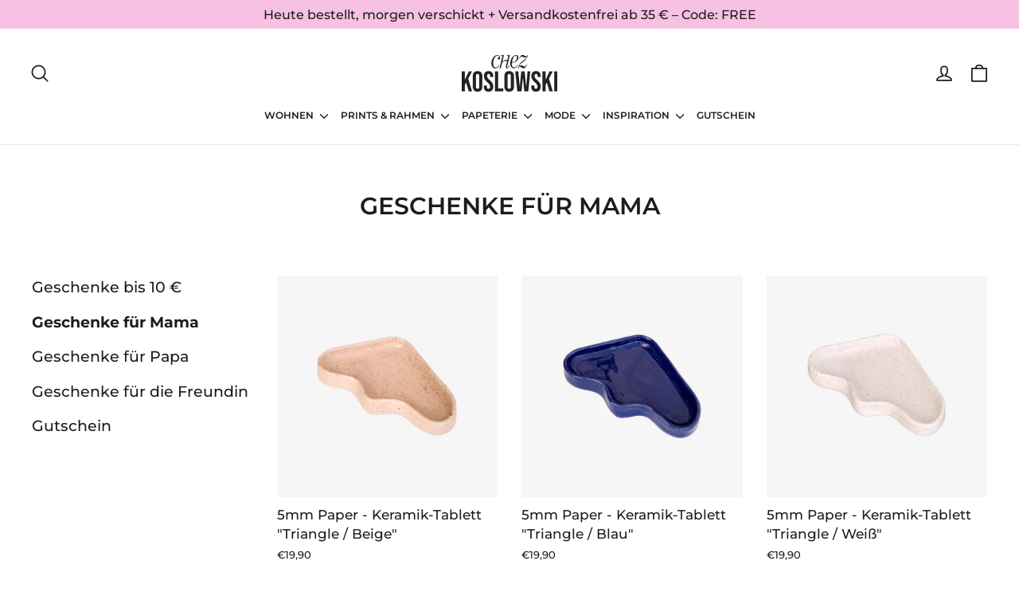

--- FILE ---
content_type: text/html; charset=utf-8
request_url: https://www.chezkoslowski.de/collections/geschenke-fur-mama
body_size: 29649
content:
<!doctype html>
<html class="no-js" lang="de" dir="ltr">
<head>
  <meta charset="utf-8">
  <meta http-equiv="X-UA-Compatible" content="IE=edge,chrome=1">
  <meta name="viewport" content="width=device-width,initial-scale=1">
  <meta name="theme-color" content="#f7c1e3">
  <link rel="canonical" href="https://www.chezkoslowski.de/collections/geschenke-fur-mama">
  <link rel="preconnect" href="https://cdn.shopify.com">
  <link rel="preconnect" href="https://fonts.shopifycdn.com">
  <link rel="dns-prefetch" href="https://productreviews.shopifycdn.com">
  <link rel="dns-prefetch" href="https://ajax.googleapis.com">
  <link rel="dns-prefetch" href="https://maps.googleapis.com">
  <link rel="dns-prefetch" href="https://maps.gstatic.com"><title>Geschenke für Mama
&ndash; Chez Koslowski
</title>
<meta property="og:site_name" content="Chez Koslowski">
  <meta property="og:url" content="https://www.chezkoslowski.de/collections/geschenke-fur-mama">
  <meta property="og:title" content="Geschenke für Mama">
  <meta property="og:type" content="website">
  <meta property="og:description" content="Willkommen et Bienvenue Chez Koslowski – Papeterie & Schischi. Am Rosenplatz 8 (direkt gegenüber von Pinkus Müller). Geöffnet Mo Fr 10:00 - 18:00 und Sa 10:00 - 18:00 Uhr. Let's go!"><meta property="og:image" content="http://www.chezkoslowski.de/cdn/shop/files/Chez_Koslowski_Logo.png?v=1645288886">
    <meta property="og:image:secure_url" content="https://www.chezkoslowski.de/cdn/shop/files/Chez_Koslowski_Logo.png?v=1645288886">
    <meta property="og:image:width" content="1200">
    <meta property="og:image:height" content="628"><meta name="twitter:site" content="@">
  <meta name="twitter:card" content="summary_large_image">
  <meta name="twitter:title" content="Geschenke für Mama">
  <meta name="twitter:description" content="Willkommen et Bienvenue Chez Koslowski – Papeterie & Schischi. Am Rosenplatz 8 (direkt gegenüber von Pinkus Müller). Geöffnet Mo Fr 10:00 - 18:00 und Sa 10:00 - 18:00 Uhr. Let's go!">
<style data-shopify>@font-face {
  font-family: Montserrat;
  font-weight: 600;
  font-style: normal;
  font-display: swap;
  src: url("//www.chezkoslowski.de/cdn/fonts/montserrat/montserrat_n6.1326b3e84230700ef15b3a29fb520639977513e0.woff2") format("woff2"),
       url("//www.chezkoslowski.de/cdn/fonts/montserrat/montserrat_n6.652f051080eb14192330daceed8cd53dfdc5ead9.woff") format("woff");
}

  @font-face {
  font-family: Montserrat;
  font-weight: 500;
  font-style: normal;
  font-display: swap;
  src: url("//www.chezkoslowski.de/cdn/fonts/montserrat/montserrat_n5.07ef3781d9c78c8b93c98419da7ad4fbeebb6635.woff2") format("woff2"),
       url("//www.chezkoslowski.de/cdn/fonts/montserrat/montserrat_n5.adf9b4bd8b0e4f55a0b203cdd84512667e0d5e4d.woff") format("woff");
}


  @font-face {
  font-family: Montserrat;
  font-weight: 700;
  font-style: normal;
  font-display: swap;
  src: url("//www.chezkoslowski.de/cdn/fonts/montserrat/montserrat_n7.3c434e22befd5c18a6b4afadb1e3d77c128c7939.woff2") format("woff2"),
       url("//www.chezkoslowski.de/cdn/fonts/montserrat/montserrat_n7.5d9fa6e2cae713c8fb539a9876489d86207fe957.woff") format("woff");
}

  @font-face {
  font-family: Montserrat;
  font-weight: 500;
  font-style: italic;
  font-display: swap;
  src: url("//www.chezkoslowski.de/cdn/fonts/montserrat/montserrat_i5.d3a783eb0cc26f2fda1e99d1dfec3ebaea1dc164.woff2") format("woff2"),
       url("//www.chezkoslowski.de/cdn/fonts/montserrat/montserrat_i5.76d414ea3d56bb79ef992a9c62dce2e9063bc062.woff") format("woff");
}

  @font-face {
  font-family: Montserrat;
  font-weight: 700;
  font-style: italic;
  font-display: swap;
  src: url("//www.chezkoslowski.de/cdn/fonts/montserrat/montserrat_i7.a0d4a463df4f146567d871890ffb3c80408e7732.woff2") format("woff2"),
       url("//www.chezkoslowski.de/cdn/fonts/montserrat/montserrat_i7.f6ec9f2a0681acc6f8152c40921d2a4d2e1a2c78.woff") format("woff");
}

</style><link href="//www.chezkoslowski.de/cdn/shop/t/10/assets/theme.css?v=68000606341553160671702896019" rel="stylesheet" type="text/css" media="all" />
<style data-shopify>:root {
    --typeHeaderPrimary: Montserrat;
    --typeHeaderFallback: sans-serif;
    --typeHeaderSize: 30px;
    --typeHeaderWeight: 600;
    --typeHeaderLineHeight: 1.1;
    --typeHeaderSpacing: 0.0em;

    --typeBasePrimary:Montserrat;
    --typeBaseFallback:sans-serif;
    --typeBaseSize: 14px;
    --typeBaseWeight: 500;
    --typeBaseLineHeight: 1.6;
    --typeBaseSpacing: 0.0em;

    --iconWeight: 4px;
    --iconLinecaps: round;
  }

  
.collection-hero__content:before,
  .hero__image-wrapper:before,
  .hero__media:before {
    background-image: linear-gradient(to bottom, rgba(0, 0, 0, 0.0) 0%, rgba(0, 0, 0, 0.0) 40%, rgba(28, 29, 29, 0.2) 100%);
  }

  .skrim__item-content .skrim__overlay:after {
    background-image: linear-gradient(to bottom, rgba(0, 0, 0, 0.0) 30%, rgba(28, 29, 29, 0.2) 100%);
  }

  .placeholder-content {
    background-image: linear-gradient(100deg, #ffffff 40%, #f7f7f7 63%, #ffffff 79%);
  }</style><script>
    document.documentElement.className = document.documentElement.className.replace('no-js', 'js');

    window.theme = window.theme || {};
    theme.routes = {
      home: "/",
      cart: "/cart.js",
      cartPage: "/cart",
      cartAdd: "/cart/add.js",
      cartChange: "/cart/change.js",
      search: "/search"
    };
    theme.strings = {
      soldOut: "Ausverkauft",
      unavailable: "Nicht verfügbar",
      inStockLabel: "Auf Lager",
      stockLabel: "",
      willNotShipUntil: "Wird nach dem [date] versendet",
      willBeInStockAfter: "Wird nach dem [date] auf Lager sein",
      waitingForStock: "Inventar auf dem Weg",
      cartSavings: "Sie sparen [savings]",
      cartEmpty: "Dein Einkaufswagen ist leer. Änder das jetzt.",
      cartTermsConfirmation: "Sie müssen den Verkaufsbedingungen zustimmen, um auszuchecken",
      searchCollections: "Kollektionen:",
      searchPages: "Seiten:",
      searchArticles: "Artikel:"
    };
    theme.settings = {
      dynamicVariantsEnable: true,
      cartType: "drawer",
      isCustomerTemplate: false,
      moneyFormat: "€{{amount_with_comma_separator}}",
      predictiveSearch: true,
      predictiveSearchType: "product,article,page,collection",
      quickView: false,
      themeName: 'Motion',
      themeVersion: "8.5.1"
    };
  </script>

  <script>window.performance && window.performance.mark && window.performance.mark('shopify.content_for_header.start');</script><meta id="shopify-digital-wallet" name="shopify-digital-wallet" content="/62921670892/digital_wallets/dialog">
<meta name="shopify-checkout-api-token" content="63ee62468860b649c4f1f47e0f13d502">
<meta id="in-context-paypal-metadata" data-shop-id="62921670892" data-venmo-supported="false" data-environment="production" data-locale="de_DE" data-paypal-v4="true" data-currency="EUR">
<link rel="alternate" type="application/atom+xml" title="Feed" href="/collections/geschenke-fur-mama.atom" />
<link rel="next" href="/collections/geschenke-fur-mama?page=2">
<link rel="alternate" type="application/json+oembed" href="https://www.chezkoslowski.de/collections/geschenke-fur-mama.oembed">
<script async="async" src="/checkouts/internal/preloads.js?locale=de-DE"></script>
<link rel="preconnect" href="https://shop.app" crossorigin="anonymous">
<script async="async" src="https://shop.app/checkouts/internal/preloads.js?locale=de-DE&shop_id=62921670892" crossorigin="anonymous"></script>
<script id="apple-pay-shop-capabilities" type="application/json">{"shopId":62921670892,"countryCode":"DE","currencyCode":"EUR","merchantCapabilities":["supports3DS"],"merchantId":"gid:\/\/shopify\/Shop\/62921670892","merchantName":"Chez Koslowski","requiredBillingContactFields":["postalAddress","email"],"requiredShippingContactFields":["postalAddress","email"],"shippingType":"shipping","supportedNetworks":["visa","maestro","masterCard","amex"],"total":{"type":"pending","label":"Chez Koslowski","amount":"1.00"},"shopifyPaymentsEnabled":true,"supportsSubscriptions":true}</script>
<script id="shopify-features" type="application/json">{"accessToken":"63ee62468860b649c4f1f47e0f13d502","betas":["rich-media-storefront-analytics"],"domain":"www.chezkoslowski.de","predictiveSearch":true,"shopId":62921670892,"locale":"de"}</script>
<script>var Shopify = Shopify || {};
Shopify.shop = "chez-koslowski.myshopify.com";
Shopify.locale = "de";
Shopify.currency = {"active":"EUR","rate":"1.0"};
Shopify.country = "DE";
Shopify.theme = {"name":"CK \/ 2022","id":131463643372,"schema_name":"Motion","schema_version":"8.5.1","theme_store_id":847,"role":"main"};
Shopify.theme.handle = "null";
Shopify.theme.style = {"id":null,"handle":null};
Shopify.cdnHost = "www.chezkoslowski.de/cdn";
Shopify.routes = Shopify.routes || {};
Shopify.routes.root = "/";</script>
<script type="module">!function(o){(o.Shopify=o.Shopify||{}).modules=!0}(window);</script>
<script>!function(o){function n(){var o=[];function n(){o.push(Array.prototype.slice.apply(arguments))}return n.q=o,n}var t=o.Shopify=o.Shopify||{};t.loadFeatures=n(),t.autoloadFeatures=n()}(window);</script>
<script>
  window.ShopifyPay = window.ShopifyPay || {};
  window.ShopifyPay.apiHost = "shop.app\/pay";
  window.ShopifyPay.redirectState = null;
</script>
<script id="shop-js-analytics" type="application/json">{"pageType":"collection"}</script>
<script defer="defer" async type="module" src="//www.chezkoslowski.de/cdn/shopifycloud/shop-js/modules/v2/client.init-shop-cart-sync_HUjMWWU5.de.esm.js"></script>
<script defer="defer" async type="module" src="//www.chezkoslowski.de/cdn/shopifycloud/shop-js/modules/v2/chunk.common_QpfDqRK1.esm.js"></script>
<script type="module">
  await import("//www.chezkoslowski.de/cdn/shopifycloud/shop-js/modules/v2/client.init-shop-cart-sync_HUjMWWU5.de.esm.js");
await import("//www.chezkoslowski.de/cdn/shopifycloud/shop-js/modules/v2/chunk.common_QpfDqRK1.esm.js");

  window.Shopify.SignInWithShop?.initShopCartSync?.({"fedCMEnabled":true,"windoidEnabled":true});

</script>
<script>
  window.Shopify = window.Shopify || {};
  if (!window.Shopify.featureAssets) window.Shopify.featureAssets = {};
  window.Shopify.featureAssets['shop-js'] = {"shop-cart-sync":["modules/v2/client.shop-cart-sync_ByUgVWtJ.de.esm.js","modules/v2/chunk.common_QpfDqRK1.esm.js"],"init-fed-cm":["modules/v2/client.init-fed-cm_CVqhkk-1.de.esm.js","modules/v2/chunk.common_QpfDqRK1.esm.js"],"shop-button":["modules/v2/client.shop-button_B0pFlqys.de.esm.js","modules/v2/chunk.common_QpfDqRK1.esm.js"],"shop-cash-offers":["modules/v2/client.shop-cash-offers_CaaeZ5wd.de.esm.js","modules/v2/chunk.common_QpfDqRK1.esm.js","modules/v2/chunk.modal_CS8dP9kO.esm.js"],"init-windoid":["modules/v2/client.init-windoid_B-gyVqfY.de.esm.js","modules/v2/chunk.common_QpfDqRK1.esm.js"],"shop-toast-manager":["modules/v2/client.shop-toast-manager_DgTeluS3.de.esm.js","modules/v2/chunk.common_QpfDqRK1.esm.js"],"init-shop-email-lookup-coordinator":["modules/v2/client.init-shop-email-lookup-coordinator_C5I212n4.de.esm.js","modules/v2/chunk.common_QpfDqRK1.esm.js"],"init-shop-cart-sync":["modules/v2/client.init-shop-cart-sync_HUjMWWU5.de.esm.js","modules/v2/chunk.common_QpfDqRK1.esm.js"],"avatar":["modules/v2/client.avatar_BTnouDA3.de.esm.js"],"pay-button":["modules/v2/client.pay-button_CJaF-UDc.de.esm.js","modules/v2/chunk.common_QpfDqRK1.esm.js"],"init-customer-accounts":["modules/v2/client.init-customer-accounts_BI_wUvuR.de.esm.js","modules/v2/client.shop-login-button_DTPR4l75.de.esm.js","modules/v2/chunk.common_QpfDqRK1.esm.js","modules/v2/chunk.modal_CS8dP9kO.esm.js"],"init-shop-for-new-customer-accounts":["modules/v2/client.init-shop-for-new-customer-accounts_C4qR5Wl-.de.esm.js","modules/v2/client.shop-login-button_DTPR4l75.de.esm.js","modules/v2/chunk.common_QpfDqRK1.esm.js","modules/v2/chunk.modal_CS8dP9kO.esm.js"],"shop-login-button":["modules/v2/client.shop-login-button_DTPR4l75.de.esm.js","modules/v2/chunk.common_QpfDqRK1.esm.js","modules/v2/chunk.modal_CS8dP9kO.esm.js"],"init-customer-accounts-sign-up":["modules/v2/client.init-customer-accounts-sign-up_SG5gYFpP.de.esm.js","modules/v2/client.shop-login-button_DTPR4l75.de.esm.js","modules/v2/chunk.common_QpfDqRK1.esm.js","modules/v2/chunk.modal_CS8dP9kO.esm.js"],"shop-follow-button":["modules/v2/client.shop-follow-button_CmMsyvrH.de.esm.js","modules/v2/chunk.common_QpfDqRK1.esm.js","modules/v2/chunk.modal_CS8dP9kO.esm.js"],"checkout-modal":["modules/v2/client.checkout-modal_tfCxQqrq.de.esm.js","modules/v2/chunk.common_QpfDqRK1.esm.js","modules/v2/chunk.modal_CS8dP9kO.esm.js"],"lead-capture":["modules/v2/client.lead-capture_Ccz5Zm6k.de.esm.js","modules/v2/chunk.common_QpfDqRK1.esm.js","modules/v2/chunk.modal_CS8dP9kO.esm.js"],"shop-login":["modules/v2/client.shop-login_BfivnucW.de.esm.js","modules/v2/chunk.common_QpfDqRK1.esm.js","modules/v2/chunk.modal_CS8dP9kO.esm.js"],"payment-terms":["modules/v2/client.payment-terms_D2Mn0eFV.de.esm.js","modules/v2/chunk.common_QpfDqRK1.esm.js","modules/v2/chunk.modal_CS8dP9kO.esm.js"]};
</script>
<script>(function() {
  var isLoaded = false;
  function asyncLoad() {
    if (isLoaded) return;
    isLoaded = true;
    var urls = ["https:\/\/cookie-bar.conversionbear.com\/script?app=cookie_consent\u0026shop=chez-koslowski.myshopify.com"];
    for (var i = 0; i < urls.length; i++) {
      var s = document.createElement('script');
      s.type = 'text/javascript';
      s.async = true;
      s.src = urls[i];
      var x = document.getElementsByTagName('script')[0];
      x.parentNode.insertBefore(s, x);
    }
  };
  if(window.attachEvent) {
    window.attachEvent('onload', asyncLoad);
  } else {
    window.addEventListener('load', asyncLoad, false);
  }
})();</script>
<script id="__st">var __st={"a":62921670892,"offset":3600,"reqid":"16e2a1b7-643c-43a8-b809-dff9491ffaa7-1768699822","pageurl":"www.chezkoslowski.de\/collections\/geschenke-fur-mama","u":"62dc8409686d","p":"collection","rtyp":"collection","rid":396771164396};</script>
<script>window.ShopifyPaypalV4VisibilityTracking = true;</script>
<script id="captcha-bootstrap">!function(){'use strict';const t='contact',e='account',n='new_comment',o=[[t,t],['blogs',n],['comments',n],[t,'customer']],c=[[e,'customer_login'],[e,'guest_login'],[e,'recover_customer_password'],[e,'create_customer']],r=t=>t.map((([t,e])=>`form[action*='/${t}']:not([data-nocaptcha='true']) input[name='form_type'][value='${e}']`)).join(','),a=t=>()=>t?[...document.querySelectorAll(t)].map((t=>t.form)):[];function s(){const t=[...o],e=r(t);return a(e)}const i='password',u='form_key',d=['recaptcha-v3-token','g-recaptcha-response','h-captcha-response',i],f=()=>{try{return window.sessionStorage}catch{return}},m='__shopify_v',_=t=>t.elements[u];function p(t,e,n=!1){try{const o=window.sessionStorage,c=JSON.parse(o.getItem(e)),{data:r}=function(t){const{data:e,action:n}=t;return t[m]||n?{data:e,action:n}:{data:t,action:n}}(c);for(const[e,n]of Object.entries(r))t.elements[e]&&(t.elements[e].value=n);n&&o.removeItem(e)}catch(o){console.error('form repopulation failed',{error:o})}}const l='form_type',E='cptcha';function T(t){t.dataset[E]=!0}const w=window,h=w.document,L='Shopify',v='ce_forms',y='captcha';let A=!1;((t,e)=>{const n=(g='f06e6c50-85a8-45c8-87d0-21a2b65856fe',I='https://cdn.shopify.com/shopifycloud/storefront-forms-hcaptcha/ce_storefront_forms_captcha_hcaptcha.v1.5.2.iife.js',D={infoText:'Durch hCaptcha geschützt',privacyText:'Datenschutz',termsText:'Allgemeine Geschäftsbedingungen'},(t,e,n)=>{const o=w[L][v],c=o.bindForm;if(c)return c(t,g,e,D).then(n);var r;o.q.push([[t,g,e,D],n]),r=I,A||(h.body.append(Object.assign(h.createElement('script'),{id:'captcha-provider',async:!0,src:r})),A=!0)});var g,I,D;w[L]=w[L]||{},w[L][v]=w[L][v]||{},w[L][v].q=[],w[L][y]=w[L][y]||{},w[L][y].protect=function(t,e){n(t,void 0,e),T(t)},Object.freeze(w[L][y]),function(t,e,n,w,h,L){const[v,y,A,g]=function(t,e,n){const i=e?o:[],u=t?c:[],d=[...i,...u],f=r(d),m=r(i),_=r(d.filter((([t,e])=>n.includes(e))));return[a(f),a(m),a(_),s()]}(w,h,L),I=t=>{const e=t.target;return e instanceof HTMLFormElement?e:e&&e.form},D=t=>v().includes(t);t.addEventListener('submit',(t=>{const e=I(t);if(!e)return;const n=D(e)&&!e.dataset.hcaptchaBound&&!e.dataset.recaptchaBound,o=_(e),c=g().includes(e)&&(!o||!o.value);(n||c)&&t.preventDefault(),c&&!n&&(function(t){try{if(!f())return;!function(t){const e=f();if(!e)return;const n=_(t);if(!n)return;const o=n.value;o&&e.removeItem(o)}(t);const e=Array.from(Array(32),(()=>Math.random().toString(36)[2])).join('');!function(t,e){_(t)||t.append(Object.assign(document.createElement('input'),{type:'hidden',name:u})),t.elements[u].value=e}(t,e),function(t,e){const n=f();if(!n)return;const o=[...t.querySelectorAll(`input[type='${i}']`)].map((({name:t})=>t)),c=[...d,...o],r={};for(const[a,s]of new FormData(t).entries())c.includes(a)||(r[a]=s);n.setItem(e,JSON.stringify({[m]:1,action:t.action,data:r}))}(t,e)}catch(e){console.error('failed to persist form',e)}}(e),e.submit())}));const S=(t,e)=>{t&&!t.dataset[E]&&(n(t,e.some((e=>e===t))),T(t))};for(const o of['focusin','change'])t.addEventListener(o,(t=>{const e=I(t);D(e)&&S(e,y())}));const B=e.get('form_key'),M=e.get(l),P=B&&M;t.addEventListener('DOMContentLoaded',(()=>{const t=y();if(P)for(const e of t)e.elements[l].value===M&&p(e,B);[...new Set([...A(),...v().filter((t=>'true'===t.dataset.shopifyCaptcha))])].forEach((e=>S(e,t)))}))}(h,new URLSearchParams(w.location.search),n,t,e,['guest_login'])})(!0,!0)}();</script>
<script integrity="sha256-4kQ18oKyAcykRKYeNunJcIwy7WH5gtpwJnB7kiuLZ1E=" data-source-attribution="shopify.loadfeatures" defer="defer" src="//www.chezkoslowski.de/cdn/shopifycloud/storefront/assets/storefront/load_feature-a0a9edcb.js" crossorigin="anonymous"></script>
<script crossorigin="anonymous" defer="defer" src="//www.chezkoslowski.de/cdn/shopifycloud/storefront/assets/shopify_pay/storefront-65b4c6d7.js?v=20250812"></script>
<script data-source-attribution="shopify.dynamic_checkout.dynamic.init">var Shopify=Shopify||{};Shopify.PaymentButton=Shopify.PaymentButton||{isStorefrontPortableWallets:!0,init:function(){window.Shopify.PaymentButton.init=function(){};var t=document.createElement("script");t.src="https://www.chezkoslowski.de/cdn/shopifycloud/portable-wallets/latest/portable-wallets.de.js",t.type="module",document.head.appendChild(t)}};
</script>
<script data-source-attribution="shopify.dynamic_checkout.buyer_consent">
  function portableWalletsHideBuyerConsent(e){var t=document.getElementById("shopify-buyer-consent"),n=document.getElementById("shopify-subscription-policy-button");t&&n&&(t.classList.add("hidden"),t.setAttribute("aria-hidden","true"),n.removeEventListener("click",e))}function portableWalletsShowBuyerConsent(e){var t=document.getElementById("shopify-buyer-consent"),n=document.getElementById("shopify-subscription-policy-button");t&&n&&(t.classList.remove("hidden"),t.removeAttribute("aria-hidden"),n.addEventListener("click",e))}window.Shopify?.PaymentButton&&(window.Shopify.PaymentButton.hideBuyerConsent=portableWalletsHideBuyerConsent,window.Shopify.PaymentButton.showBuyerConsent=portableWalletsShowBuyerConsent);
</script>
<script data-source-attribution="shopify.dynamic_checkout.cart.bootstrap">document.addEventListener("DOMContentLoaded",(function(){function t(){return document.querySelector("shopify-accelerated-checkout-cart, shopify-accelerated-checkout")}if(t())Shopify.PaymentButton.init();else{new MutationObserver((function(e,n){t()&&(Shopify.PaymentButton.init(),n.disconnect())})).observe(document.body,{childList:!0,subtree:!0})}}));
</script>
<link id="shopify-accelerated-checkout-styles" rel="stylesheet" media="screen" href="https://www.chezkoslowski.de/cdn/shopifycloud/portable-wallets/latest/accelerated-checkout-backwards-compat.css" crossorigin="anonymous">
<style id="shopify-accelerated-checkout-cart">
        #shopify-buyer-consent {
  margin-top: 1em;
  display: inline-block;
  width: 100%;
}

#shopify-buyer-consent.hidden {
  display: none;
}

#shopify-subscription-policy-button {
  background: none;
  border: none;
  padding: 0;
  text-decoration: underline;
  font-size: inherit;
  cursor: pointer;
}

#shopify-subscription-policy-button::before {
  box-shadow: none;
}

      </style>

<script>window.performance && window.performance.mark && window.performance.mark('shopify.content_for_header.end');</script>

  <script src="//www.chezkoslowski.de/cdn/shop/t/10/assets/vendor-scripts-v14.js" defer="defer"></script><script src="//www.chezkoslowski.de/cdn/shop/t/10/assets/theme.js?v=14869377031679320541647499910" defer="defer"></script><link href="https://monorail-edge.shopifysvc.com" rel="dns-prefetch">
<script>(function(){if ("sendBeacon" in navigator && "performance" in window) {try {var session_token_from_headers = performance.getEntriesByType('navigation')[0].serverTiming.find(x => x.name == '_s').description;} catch {var session_token_from_headers = undefined;}var session_cookie_matches = document.cookie.match(/_shopify_s=([^;]*)/);var session_token_from_cookie = session_cookie_matches && session_cookie_matches.length === 2 ? session_cookie_matches[1] : "";var session_token = session_token_from_headers || session_token_from_cookie || "";function handle_abandonment_event(e) {var entries = performance.getEntries().filter(function(entry) {return /monorail-edge.shopifysvc.com/.test(entry.name);});if (!window.abandonment_tracked && entries.length === 0) {window.abandonment_tracked = true;var currentMs = Date.now();var navigation_start = performance.timing.navigationStart;var payload = {shop_id: 62921670892,url: window.location.href,navigation_start,duration: currentMs - navigation_start,session_token,page_type: "collection"};window.navigator.sendBeacon("https://monorail-edge.shopifysvc.com/v1/produce", JSON.stringify({schema_id: "online_store_buyer_site_abandonment/1.1",payload: payload,metadata: {event_created_at_ms: currentMs,event_sent_at_ms: currentMs}}));}}window.addEventListener('pagehide', handle_abandonment_event);}}());</script>
<script id="web-pixels-manager-setup">(function e(e,d,r,n,o){if(void 0===o&&(o={}),!Boolean(null===(a=null===(i=window.Shopify)||void 0===i?void 0:i.analytics)||void 0===a?void 0:a.replayQueue)){var i,a;window.Shopify=window.Shopify||{};var t=window.Shopify;t.analytics=t.analytics||{};var s=t.analytics;s.replayQueue=[],s.publish=function(e,d,r){return s.replayQueue.push([e,d,r]),!0};try{self.performance.mark("wpm:start")}catch(e){}var l=function(){var e={modern:/Edge?\/(1{2}[4-9]|1[2-9]\d|[2-9]\d{2}|\d{4,})\.\d+(\.\d+|)|Firefox\/(1{2}[4-9]|1[2-9]\d|[2-9]\d{2}|\d{4,})\.\d+(\.\d+|)|Chrom(ium|e)\/(9{2}|\d{3,})\.\d+(\.\d+|)|(Maci|X1{2}).+ Version\/(15\.\d+|(1[6-9]|[2-9]\d|\d{3,})\.\d+)([,.]\d+|)( \(\w+\)|)( Mobile\/\w+|) Safari\/|Chrome.+OPR\/(9{2}|\d{3,})\.\d+\.\d+|(CPU[ +]OS|iPhone[ +]OS|CPU[ +]iPhone|CPU IPhone OS|CPU iPad OS)[ +]+(15[._]\d+|(1[6-9]|[2-9]\d|\d{3,})[._]\d+)([._]\d+|)|Android:?[ /-](13[3-9]|1[4-9]\d|[2-9]\d{2}|\d{4,})(\.\d+|)(\.\d+|)|Android.+Firefox\/(13[5-9]|1[4-9]\d|[2-9]\d{2}|\d{4,})\.\d+(\.\d+|)|Android.+Chrom(ium|e)\/(13[3-9]|1[4-9]\d|[2-9]\d{2}|\d{4,})\.\d+(\.\d+|)|SamsungBrowser\/([2-9]\d|\d{3,})\.\d+/,legacy:/Edge?\/(1[6-9]|[2-9]\d|\d{3,})\.\d+(\.\d+|)|Firefox\/(5[4-9]|[6-9]\d|\d{3,})\.\d+(\.\d+|)|Chrom(ium|e)\/(5[1-9]|[6-9]\d|\d{3,})\.\d+(\.\d+|)([\d.]+$|.*Safari\/(?![\d.]+ Edge\/[\d.]+$))|(Maci|X1{2}).+ Version\/(10\.\d+|(1[1-9]|[2-9]\d|\d{3,})\.\d+)([,.]\d+|)( \(\w+\)|)( Mobile\/\w+|) Safari\/|Chrome.+OPR\/(3[89]|[4-9]\d|\d{3,})\.\d+\.\d+|(CPU[ +]OS|iPhone[ +]OS|CPU[ +]iPhone|CPU IPhone OS|CPU iPad OS)[ +]+(10[._]\d+|(1[1-9]|[2-9]\d|\d{3,})[._]\d+)([._]\d+|)|Android:?[ /-](13[3-9]|1[4-9]\d|[2-9]\d{2}|\d{4,})(\.\d+|)(\.\d+|)|Mobile Safari.+OPR\/([89]\d|\d{3,})\.\d+\.\d+|Android.+Firefox\/(13[5-9]|1[4-9]\d|[2-9]\d{2}|\d{4,})\.\d+(\.\d+|)|Android.+Chrom(ium|e)\/(13[3-9]|1[4-9]\d|[2-9]\d{2}|\d{4,})\.\d+(\.\d+|)|Android.+(UC? ?Browser|UCWEB|U3)[ /]?(15\.([5-9]|\d{2,})|(1[6-9]|[2-9]\d|\d{3,})\.\d+)\.\d+|SamsungBrowser\/(5\.\d+|([6-9]|\d{2,})\.\d+)|Android.+MQ{2}Browser\/(14(\.(9|\d{2,})|)|(1[5-9]|[2-9]\d|\d{3,})(\.\d+|))(\.\d+|)|K[Aa][Ii]OS\/(3\.\d+|([4-9]|\d{2,})\.\d+)(\.\d+|)/},d=e.modern,r=e.legacy,n=navigator.userAgent;return n.match(d)?"modern":n.match(r)?"legacy":"unknown"}(),u="modern"===l?"modern":"legacy",c=(null!=n?n:{modern:"",legacy:""})[u],f=function(e){return[e.baseUrl,"/wpm","/b",e.hashVersion,"modern"===e.buildTarget?"m":"l",".js"].join("")}({baseUrl:d,hashVersion:r,buildTarget:u}),m=function(e){var d=e.version,r=e.bundleTarget,n=e.surface,o=e.pageUrl,i=e.monorailEndpoint;return{emit:function(e){var a=e.status,t=e.errorMsg,s=(new Date).getTime(),l=JSON.stringify({metadata:{event_sent_at_ms:s},events:[{schema_id:"web_pixels_manager_load/3.1",payload:{version:d,bundle_target:r,page_url:o,status:a,surface:n,error_msg:t},metadata:{event_created_at_ms:s}}]});if(!i)return console&&console.warn&&console.warn("[Web Pixels Manager] No Monorail endpoint provided, skipping logging."),!1;try{return self.navigator.sendBeacon.bind(self.navigator)(i,l)}catch(e){}var u=new XMLHttpRequest;try{return u.open("POST",i,!0),u.setRequestHeader("Content-Type","text/plain"),u.send(l),!0}catch(e){return console&&console.warn&&console.warn("[Web Pixels Manager] Got an unhandled error while logging to Monorail."),!1}}}}({version:r,bundleTarget:l,surface:e.surface,pageUrl:self.location.href,monorailEndpoint:e.monorailEndpoint});try{o.browserTarget=l,function(e){var d=e.src,r=e.async,n=void 0===r||r,o=e.onload,i=e.onerror,a=e.sri,t=e.scriptDataAttributes,s=void 0===t?{}:t,l=document.createElement("script"),u=document.querySelector("head"),c=document.querySelector("body");if(l.async=n,l.src=d,a&&(l.integrity=a,l.crossOrigin="anonymous"),s)for(var f in s)if(Object.prototype.hasOwnProperty.call(s,f))try{l.dataset[f]=s[f]}catch(e){}if(o&&l.addEventListener("load",o),i&&l.addEventListener("error",i),u)u.appendChild(l);else{if(!c)throw new Error("Did not find a head or body element to append the script");c.appendChild(l)}}({src:f,async:!0,onload:function(){if(!function(){var e,d;return Boolean(null===(d=null===(e=window.Shopify)||void 0===e?void 0:e.analytics)||void 0===d?void 0:d.initialized)}()){var d=window.webPixelsManager.init(e)||void 0;if(d){var r=window.Shopify.analytics;r.replayQueue.forEach((function(e){var r=e[0],n=e[1],o=e[2];d.publishCustomEvent(r,n,o)})),r.replayQueue=[],r.publish=d.publishCustomEvent,r.visitor=d.visitor,r.initialized=!0}}},onerror:function(){return m.emit({status:"failed",errorMsg:"".concat(f," has failed to load")})},sri:function(e){var d=/^sha384-[A-Za-z0-9+/=]+$/;return"string"==typeof e&&d.test(e)}(c)?c:"",scriptDataAttributes:o}),m.emit({status:"loading"})}catch(e){m.emit({status:"failed",errorMsg:(null==e?void 0:e.message)||"Unknown error"})}}})({shopId: 62921670892,storefrontBaseUrl: "https://www.chezkoslowski.de",extensionsBaseUrl: "https://extensions.shopifycdn.com/cdn/shopifycloud/web-pixels-manager",monorailEndpoint: "https://monorail-edge.shopifysvc.com/unstable/produce_batch",surface: "storefront-renderer",enabledBetaFlags: ["2dca8a86"],webPixelsConfigList: [{"id":"shopify-app-pixel","configuration":"{}","eventPayloadVersion":"v1","runtimeContext":"STRICT","scriptVersion":"0450","apiClientId":"shopify-pixel","type":"APP","privacyPurposes":["ANALYTICS","MARKETING"]},{"id":"shopify-custom-pixel","eventPayloadVersion":"v1","runtimeContext":"LAX","scriptVersion":"0450","apiClientId":"shopify-pixel","type":"CUSTOM","privacyPurposes":["ANALYTICS","MARKETING"]}],isMerchantRequest: false,initData: {"shop":{"name":"Chez Koslowski","paymentSettings":{"currencyCode":"EUR"},"myshopifyDomain":"chez-koslowski.myshopify.com","countryCode":"DE","storefrontUrl":"https:\/\/www.chezkoslowski.de"},"customer":null,"cart":null,"checkout":null,"productVariants":[],"purchasingCompany":null},},"https://www.chezkoslowski.de/cdn","fcfee988w5aeb613cpc8e4bc33m6693e112",{"modern":"","legacy":""},{"shopId":"62921670892","storefrontBaseUrl":"https:\/\/www.chezkoslowski.de","extensionBaseUrl":"https:\/\/extensions.shopifycdn.com\/cdn\/shopifycloud\/web-pixels-manager","surface":"storefront-renderer","enabledBetaFlags":"[\"2dca8a86\"]","isMerchantRequest":"false","hashVersion":"fcfee988w5aeb613cpc8e4bc33m6693e112","publish":"custom","events":"[[\"page_viewed\",{}],[\"collection_viewed\",{\"collection\":{\"id\":\"396771164396\",\"title\":\"Geschenke für Mama\",\"productVariants\":[{\"price\":{\"amount\":19.9,\"currencyCode\":\"EUR\"},\"product\":{\"title\":\"5mm Paper - Keramik-Tablett \\\"Triangle \/ Beige\\\"\",\"vendor\":\"5mm Paper\",\"id\":\"10588229632267\",\"untranslatedTitle\":\"5mm Paper - Keramik-Tablett \\\"Triangle \/ Beige\\\"\",\"url\":\"\/products\/5mm-paper-keramik-wellentablett-beige\",\"type\":\"\"},\"id\":\"51885224198411\",\"image\":{\"src\":\"\/\/www.chezkoslowski.de\/cdn\/shop\/files\/53.png?v=1751993939\"},\"sku\":null,\"title\":\"Default Title\",\"untranslatedTitle\":\"Default Title\"},{\"price\":{\"amount\":19.9,\"currencyCode\":\"EUR\"},\"product\":{\"title\":\"5mm Paper - Keramik-Tablett \\\"Triangle \/ Blau\\\"\",\"vendor\":\"5mm Paper\",\"id\":\"8257765081355\",\"untranslatedTitle\":\"5mm Paper - Keramik-Tablett \\\"Triangle \/ Blau\\\"\",\"url\":\"\/products\/5mm-paper-keramik-wellentablett-blau\",\"type\":\"\"},\"id\":\"44399737274635\",\"image\":{\"src\":\"\/\/www.chezkoslowski.de\/cdn\/shop\/files\/typealiveZETTLE_2300f97a-964c-41f1-a032-8ae86235b4f3.png?v=1751993905\"},\"sku\":\"\",\"title\":\"Default Title\",\"untranslatedTitle\":\"Default Title\"},{\"price\":{\"amount\":19.9,\"currencyCode\":\"EUR\"},\"product\":{\"title\":\"5mm Paper - Keramik-Tablett \\\"Triangle \/ Weiß\\\"\",\"vendor\":\"5mm Paper\",\"id\":\"8257764983051\",\"untranslatedTitle\":\"5mm Paper - Keramik-Tablett \\\"Triangle \/ Weiß\\\"\",\"url\":\"\/products\/5mm-paper-keramik-wellentablett-weiss\",\"type\":\"\"},\"id\":\"44399737176331\",\"image\":{\"src\":\"\/\/www.chezkoslowski.de\/cdn\/shop\/files\/51.png?v=1751993844\"},\"sku\":\"\",\"title\":\"Default Title\",\"untranslatedTitle\":\"Default Title\"},{\"price\":{\"amount\":19.9,\"currencyCode\":\"EUR\"},\"product\":{\"title\":\"5mm Paper - Keramik-Tablett \\\"Welle \/ Beige\\\"\",\"vendor\":\"5mm Paper\",\"id\":\"10588235399435\",\"untranslatedTitle\":\"5mm Paper - Keramik-Tablett \\\"Welle \/ Beige\\\"\",\"url\":\"\/products\/5mm-paper-keramik-tablett-welle-beige\",\"type\":\"\"},\"id\":\"51885237928203\",\"image\":{\"src\":\"\/\/www.chezkoslowski.de\/cdn\/shop\/files\/49.png?v=1751994075\"},\"sku\":null,\"title\":\"Default Title\",\"untranslatedTitle\":\"Default Title\"},{\"price\":{\"amount\":19.9,\"currencyCode\":\"EUR\"},\"product\":{\"title\":\"5mm Paper - Keramik-Tablett \\\"Welle \/ Blau\\\"\",\"vendor\":\"5mm Paper\",\"id\":\"10588236677387\",\"untranslatedTitle\":\"5mm Paper - Keramik-Tablett \\\"Welle \/ Blau\\\"\",\"url\":\"\/products\/5mm-paper-keramik-tablett-welle-blau\",\"type\":\"\"},\"id\":\"51885239599371\",\"image\":{\"src\":\"\/\/www.chezkoslowski.de\/cdn\/shop\/files\/45.png?v=1751994167\"},\"sku\":null,\"title\":\"Default Title\",\"untranslatedTitle\":\"Default Title\"},{\"price\":{\"amount\":19.9,\"currencyCode\":\"EUR\"},\"product\":{\"title\":\"5mm Paper - Keramik-Tablett \\\"Welle \/ Weiß\\\"\",\"vendor\":\"5mm Paper\",\"id\":\"10588237267211\",\"untranslatedTitle\":\"5mm Paper - Keramik-Tablett \\\"Welle \/ Weiß\\\"\",\"url\":\"\/products\/5mm-paper-keramik-tablett-welle-weiss\",\"type\":\"\"},\"id\":\"51885240287499\",\"image\":{\"src\":\"\/\/www.chezkoslowski.de\/cdn\/shop\/files\/47.png?v=1751994193\"},\"sku\":null,\"title\":\"Default Title\",\"untranslatedTitle\":\"Default Title\"},{\"price\":{\"amount\":8.9,\"currencyCode\":\"EUR\"},\"product\":{\"title\":\"Be Kind Incense - Räucherstäbchen \\\"Blauer Lotus\\\"\",\"vendor\":\"Be Kind Incense\",\"id\":\"10601748201739\",\"untranslatedTitle\":\"Be Kind Incense - Räucherstäbchen \\\"Blauer Lotus\\\"\",\"url\":\"\/products\/be-kind-incense-raucherstabchen-blauer-lotus\",\"type\":\"\"},\"id\":\"51904875528459\",\"image\":{\"src\":\"\/\/www.chezkoslowski.de\/cdn\/shop\/files\/163.png?v=1752146354\"},\"sku\":null,\"title\":\"Default Title\",\"untranslatedTitle\":\"Default Title\"},{\"price\":{\"amount\":8.9,\"currencyCode\":\"EUR\"},\"product\":{\"title\":\"Be Kind Incense - Räucherstäbchen \\\"Lavendel\\\"\",\"vendor\":\"Be Kind Incense\",\"id\":\"10601758163211\",\"untranslatedTitle\":\"Be Kind Incense - Räucherstäbchen \\\"Lavendel\\\"\",\"url\":\"\/products\/be-kind-incense-raucherstabchen-lavendel\",\"type\":\"\"},\"id\":\"51904886407435\",\"image\":{\"src\":\"\/\/www.chezkoslowski.de\/cdn\/shop\/files\/164.png?v=1752146354\"},\"sku\":null,\"title\":\"Default Title\",\"untranslatedTitle\":\"Default Title\"},{\"price\":{\"amount\":8.9,\"currencyCode\":\"EUR\"},\"product\":{\"title\":\"Be Kind Incense - Räucherstäbchen \\\"Lotus\\\"\",\"vendor\":\"Be Kind Incense\",\"id\":\"10601733587211\",\"untranslatedTitle\":\"Be Kind Incense - Räucherstäbchen \\\"Lotus\\\"\",\"url\":\"\/products\/be-kind-incense-raucherstabchen-lotus\",\"type\":\"\"},\"id\":\"51904852295947\",\"image\":{\"src\":\"\/\/www.chezkoslowski.de\/cdn\/shop\/files\/165.png?v=1752146158\"},\"sku\":null,\"title\":\"Default Title\",\"untranslatedTitle\":\"Default Title\"},{\"price\":{\"amount\":8.9,\"currencyCode\":\"EUR\"},\"product\":{\"title\":\"Be Kind Incense - Räucherstäbchen \\\"Nag Champa\\\"\",\"vendor\":\"Be Kind Incense\",\"id\":\"10601713238283\",\"untranslatedTitle\":\"Be Kind Incense - Räucherstäbchen \\\"Nag Champa\\\"\",\"url\":\"\/products\/be-kind-incense-raucherstabchen-nag-champa\",\"type\":\"\"},\"id\":\"51904830505227\",\"image\":{\"src\":\"\/\/www.chezkoslowski.de\/cdn\/shop\/files\/166.png?v=1752146061\"},\"sku\":null,\"title\":\"Default Title\",\"untranslatedTitle\":\"Default Title\"},{\"price\":{\"amount\":8.9,\"currencyCode\":\"EUR\"},\"product\":{\"title\":\"Be Kind Incense - Räucherstäbchen \\\"Oud\\\"\",\"vendor\":\"Be Kind Incense\",\"id\":\"10601779233035\",\"untranslatedTitle\":\"Be Kind Incense - Räucherstäbchen \\\"Oud\\\"\",\"url\":\"\/products\/be-kind-incense-raucherstabchen-oud\",\"type\":\"\"},\"id\":\"51904909181195\",\"image\":{\"src\":\"\/\/www.chezkoslowski.de\/cdn\/shop\/files\/168.png?v=1752146423\"},\"sku\":null,\"title\":\"Default Title\",\"untranslatedTitle\":\"Default Title\"},{\"price\":{\"amount\":8.9,\"currencyCode\":\"EUR\"},\"product\":{\"title\":\"Be Kind Incense - Räucherstäbchen \\\"Rose und Sandelholz\\\"\",\"vendor\":\"Be Kind Incense\",\"id\":\"10601746202891\",\"untranslatedTitle\":\"Be Kind Incense - Räucherstäbchen \\\"Rose und Sandelholz\\\"\",\"url\":\"\/products\/be-kind-incense-raucherstabchen-rose-und-sandelholz\",\"type\":\"\"},\"id\":\"51904869794059\",\"image\":{\"src\":\"\/\/www.chezkoslowski.de\/cdn\/shop\/files\/167.png?v=1752146238\"},\"sku\":null,\"title\":\"Default Title\",\"untranslatedTitle\":\"Default Title\"},{\"price\":{\"amount\":22.9,\"currencyCode\":\"EUR\"},\"product\":{\"title\":\"BLU KAT - Rechteckiges Serviertablett \\\"Grün\\\"\",\"vendor\":\"BLU KAT\",\"id\":\"10588039282955\",\"untranslatedTitle\":\"BLU KAT - Rechteckiges Serviertablett \\\"Grün\\\"\",\"url\":\"\/products\/blu-kat-rechteckiges-serviertablett-pfirsich-tulpe\",\"type\":\"\"},\"id\":\"51884565627147\",\"image\":{\"src\":\"\/\/www.chezkoslowski.de\/cdn\/shop\/files\/14.png?v=1751980103\"},\"sku\":null,\"title\":\"Default Title\",\"untranslatedTitle\":\"Default Title\"},{\"price\":{\"amount\":22.9,\"currencyCode\":\"EUR\"},\"product\":{\"title\":\"BLU KAT - Rechteckiges Serviertablett \\\"Leoparden \/ Grün\\\"\",\"vendor\":\"BLU KAT\",\"id\":\"10588136145163\",\"untranslatedTitle\":\"BLU KAT - Rechteckiges Serviertablett \\\"Leoparden \/ Grün\\\"\",\"url\":\"\/products\/blu-kat-rechteckiges-serviertablett-leoparden-grun\",\"type\":\"\"},\"id\":\"51884944916747\",\"image\":{\"src\":\"\/\/www.chezkoslowski.de\/cdn\/shop\/files\/20.png?v=1751987605\"},\"sku\":null,\"title\":\"Default Title\",\"untranslatedTitle\":\"Default Title\"},{\"price\":{\"amount\":22.9,\"currencyCode\":\"EUR\"},\"product\":{\"title\":\"BLU KAT - Rechteckiges Serviertablett \\\"Minz \/ Pink\\\"\",\"vendor\":\"BLU KAT\",\"id\":\"10588029681931\",\"untranslatedTitle\":\"BLU KAT - Rechteckiges Serviertablett \\\"Minz \/ Pink\\\"\",\"url\":\"\/products\/blu-kat-rechteckiges-serviertablett-minz-pfingstrosen\",\"type\":\"\"},\"id\":\"51884536463627\",\"image\":{\"src\":\"\/\/www.chezkoslowski.de\/cdn\/shop\/files\/12.png?v=1751979987\"},\"sku\":null,\"title\":\"Default Title\",\"untranslatedTitle\":\"Default Title\"},{\"price\":{\"amount\":22.9,\"currencyCode\":\"EUR\"},\"product\":{\"title\":\"BLU KAT - Rechteckiges Serviertablett \\\"Multi\\\"\",\"vendor\":\"BLU KAT\",\"id\":\"10588038660363\",\"untranslatedTitle\":\"BLU KAT - Rechteckiges Serviertablett \\\"Multi\\\"\",\"url\":\"\/products\/blu-kat-rechteckiges-serviertablett-multi\",\"type\":\"\"},\"id\":\"51884563759371\",\"image\":{\"src\":\"\/\/www.chezkoslowski.de\/cdn\/shop\/files\/18.png?v=1751980070\"},\"sku\":null,\"title\":\"Default Title\",\"untranslatedTitle\":\"Default Title\"},{\"price\":{\"amount\":22.9,\"currencyCode\":\"EUR\"},\"product\":{\"title\":\"BLU KAT - Rechteckiges Serviertablett \\\"Senf \/ Grau\\\"\",\"vendor\":\"BLU KAT\",\"id\":\"10588037546251\",\"untranslatedTitle\":\"BLU KAT - Rechteckiges Serviertablett \\\"Senf \/ Grau\\\"\",\"url\":\"\/products\/blu-kat-rechteckiges-serviertablett-senf-grau\",\"type\":\"\"},\"id\":\"51884562678027\",\"image\":{\"src\":\"\/\/www.chezkoslowski.de\/cdn\/shop\/files\/16.png?v=1751980034\"},\"sku\":null,\"title\":\"Default Title\",\"untranslatedTitle\":\"Default Title\"},{\"price\":{\"amount\":24.9,\"currencyCode\":\"EUR\"},\"product\":{\"title\":\"BLU KAT - Schmales Serviertablett \\\"Cocktails \/ Pfirsich\\\"\",\"vendor\":\"BLU KAT\",\"id\":\"10588002582795\",\"untranslatedTitle\":\"BLU KAT - Schmales Serviertablett \\\"Cocktails \/ Pfirsich\\\"\",\"url\":\"\/products\/blu-kat-rechteckiges-serviertablett-cocktails-peach\",\"type\":\"\"},\"id\":\"51884477251851\",\"image\":{\"src\":\"\/\/www.chezkoslowski.de\/cdn\/shop\/files\/6_5ce00304-ca68-49fa-a34a-626a50c8cae6.png?v=1751978931\"},\"sku\":null,\"title\":\"Default Title\",\"untranslatedTitle\":\"Default Title\"},{\"price\":{\"amount\":24.9,\"currencyCode\":\"EUR\"},\"product\":{\"title\":\"BLU KAT - Schmales Serviertablett \\\"Cocktails \/ Pink\\\"\",\"vendor\":\"BLU KAT\",\"id\":\"10588016902411\",\"untranslatedTitle\":\"BLU KAT - Schmales Serviertablett \\\"Cocktails \/ Pink\\\"\",\"url\":\"\/products\/blu-kat-rechteckiges-serviertablett-cocktails-pink\",\"type\":\"\"},\"id\":\"51884503793931\",\"image\":{\"src\":\"\/\/www.chezkoslowski.de\/cdn\/shop\/files\/8_7bbe75d7-eea1-4be3-bfea-ee74391f237a.png?v=1751979218\"},\"sku\":null,\"title\":\"Default Title\",\"untranslatedTitle\":\"Default Title\"}]}}]]"});</script><script>
  window.ShopifyAnalytics = window.ShopifyAnalytics || {};
  window.ShopifyAnalytics.meta = window.ShopifyAnalytics.meta || {};
  window.ShopifyAnalytics.meta.currency = 'EUR';
  var meta = {"products":[{"id":10588229632267,"gid":"gid:\/\/shopify\/Product\/10588229632267","vendor":"5mm Paper","type":"","handle":"5mm-paper-keramik-wellentablett-beige","variants":[{"id":51885224198411,"price":1990,"name":"5mm Paper - Keramik-Tablett \"Triangle \/ Beige\"","public_title":null,"sku":null}],"remote":false},{"id":8257765081355,"gid":"gid:\/\/shopify\/Product\/8257765081355","vendor":"5mm Paper","type":"","handle":"5mm-paper-keramik-wellentablett-blau","variants":[{"id":44399737274635,"price":1990,"name":"5mm Paper - Keramik-Tablett \"Triangle \/ Blau\"","public_title":null,"sku":""}],"remote":false},{"id":8257764983051,"gid":"gid:\/\/shopify\/Product\/8257764983051","vendor":"5mm Paper","type":"","handle":"5mm-paper-keramik-wellentablett-weiss","variants":[{"id":44399737176331,"price":1990,"name":"5mm Paper - Keramik-Tablett \"Triangle \/ Weiß\"","public_title":null,"sku":""}],"remote":false},{"id":10588235399435,"gid":"gid:\/\/shopify\/Product\/10588235399435","vendor":"5mm Paper","type":"","handle":"5mm-paper-keramik-tablett-welle-beige","variants":[{"id":51885237928203,"price":1990,"name":"5mm Paper - Keramik-Tablett \"Welle \/ Beige\"","public_title":null,"sku":null}],"remote":false},{"id":10588236677387,"gid":"gid:\/\/shopify\/Product\/10588236677387","vendor":"5mm Paper","type":"","handle":"5mm-paper-keramik-tablett-welle-blau","variants":[{"id":51885239599371,"price":1990,"name":"5mm Paper - Keramik-Tablett \"Welle \/ Blau\"","public_title":null,"sku":null}],"remote":false},{"id":10588237267211,"gid":"gid:\/\/shopify\/Product\/10588237267211","vendor":"5mm Paper","type":"","handle":"5mm-paper-keramik-tablett-welle-weiss","variants":[{"id":51885240287499,"price":1990,"name":"5mm Paper - Keramik-Tablett \"Welle \/ Weiß\"","public_title":null,"sku":null}],"remote":false},{"id":10601748201739,"gid":"gid:\/\/shopify\/Product\/10601748201739","vendor":"Be Kind Incense","type":"","handle":"be-kind-incense-raucherstabchen-blauer-lotus","variants":[{"id":51904875528459,"price":890,"name":"Be Kind Incense - Räucherstäbchen \"Blauer Lotus\"","public_title":null,"sku":null}],"remote":false},{"id":10601758163211,"gid":"gid:\/\/shopify\/Product\/10601758163211","vendor":"Be Kind Incense","type":"","handle":"be-kind-incense-raucherstabchen-lavendel","variants":[{"id":51904886407435,"price":890,"name":"Be Kind Incense - Räucherstäbchen \"Lavendel\"","public_title":null,"sku":null}],"remote":false},{"id":10601733587211,"gid":"gid:\/\/shopify\/Product\/10601733587211","vendor":"Be Kind Incense","type":"","handle":"be-kind-incense-raucherstabchen-lotus","variants":[{"id":51904852295947,"price":890,"name":"Be Kind Incense - Räucherstäbchen \"Lotus\"","public_title":null,"sku":null}],"remote":false},{"id":10601713238283,"gid":"gid:\/\/shopify\/Product\/10601713238283","vendor":"Be Kind Incense","type":"","handle":"be-kind-incense-raucherstabchen-nag-champa","variants":[{"id":51904830505227,"price":890,"name":"Be Kind Incense - Räucherstäbchen \"Nag Champa\"","public_title":null,"sku":null}],"remote":false},{"id":10601779233035,"gid":"gid:\/\/shopify\/Product\/10601779233035","vendor":"Be Kind Incense","type":"","handle":"be-kind-incense-raucherstabchen-oud","variants":[{"id":51904909181195,"price":890,"name":"Be Kind Incense - Räucherstäbchen \"Oud\"","public_title":null,"sku":null}],"remote":false},{"id":10601746202891,"gid":"gid:\/\/shopify\/Product\/10601746202891","vendor":"Be Kind Incense","type":"","handle":"be-kind-incense-raucherstabchen-rose-und-sandelholz","variants":[{"id":51904869794059,"price":890,"name":"Be Kind Incense - Räucherstäbchen \"Rose und Sandelholz\"","public_title":null,"sku":null}],"remote":false},{"id":10588039282955,"gid":"gid:\/\/shopify\/Product\/10588039282955","vendor":"BLU KAT","type":"","handle":"blu-kat-rechteckiges-serviertablett-pfirsich-tulpe","variants":[{"id":51884565627147,"price":2290,"name":"BLU KAT - Rechteckiges Serviertablett \"Grün\"","public_title":null,"sku":null}],"remote":false},{"id":10588136145163,"gid":"gid:\/\/shopify\/Product\/10588136145163","vendor":"BLU KAT","type":"","handle":"blu-kat-rechteckiges-serviertablett-leoparden-grun","variants":[{"id":51884944916747,"price":2290,"name":"BLU KAT - Rechteckiges Serviertablett \"Leoparden \/ Grün\"","public_title":null,"sku":null}],"remote":false},{"id":10588029681931,"gid":"gid:\/\/shopify\/Product\/10588029681931","vendor":"BLU KAT","type":"","handle":"blu-kat-rechteckiges-serviertablett-minz-pfingstrosen","variants":[{"id":51884536463627,"price":2290,"name":"BLU KAT - Rechteckiges Serviertablett \"Minz \/ Pink\"","public_title":null,"sku":null}],"remote":false},{"id":10588038660363,"gid":"gid:\/\/shopify\/Product\/10588038660363","vendor":"BLU KAT","type":"","handle":"blu-kat-rechteckiges-serviertablett-multi","variants":[{"id":51884563759371,"price":2290,"name":"BLU KAT - Rechteckiges Serviertablett \"Multi\"","public_title":null,"sku":null}],"remote":false},{"id":10588037546251,"gid":"gid:\/\/shopify\/Product\/10588037546251","vendor":"BLU KAT","type":"","handle":"blu-kat-rechteckiges-serviertablett-senf-grau","variants":[{"id":51884562678027,"price":2290,"name":"BLU KAT - Rechteckiges Serviertablett \"Senf \/ Grau\"","public_title":null,"sku":null}],"remote":false},{"id":10588002582795,"gid":"gid:\/\/shopify\/Product\/10588002582795","vendor":"BLU KAT","type":"","handle":"blu-kat-rechteckiges-serviertablett-cocktails-peach","variants":[{"id":51884477251851,"price":2490,"name":"BLU KAT - Schmales Serviertablett \"Cocktails \/ Pfirsich\"","public_title":null,"sku":null}],"remote":false},{"id":10588016902411,"gid":"gid:\/\/shopify\/Product\/10588016902411","vendor":"BLU KAT","type":"","handle":"blu-kat-rechteckiges-serviertablett-cocktails-pink","variants":[{"id":51884503793931,"price":2490,"name":"BLU KAT - Schmales Serviertablett \"Cocktails \/ Pink\"","public_title":null,"sku":null}],"remote":false}],"page":{"pageType":"collection","resourceType":"collection","resourceId":396771164396,"requestId":"16e2a1b7-643c-43a8-b809-dff9491ffaa7-1768699822"}};
  for (var attr in meta) {
    window.ShopifyAnalytics.meta[attr] = meta[attr];
  }
</script>
<script class="analytics">
  (function () {
    var customDocumentWrite = function(content) {
      var jquery = null;

      if (window.jQuery) {
        jquery = window.jQuery;
      } else if (window.Checkout && window.Checkout.$) {
        jquery = window.Checkout.$;
      }

      if (jquery) {
        jquery('body').append(content);
      }
    };

    var hasLoggedConversion = function(token) {
      if (token) {
        return document.cookie.indexOf('loggedConversion=' + token) !== -1;
      }
      return false;
    }

    var setCookieIfConversion = function(token) {
      if (token) {
        var twoMonthsFromNow = new Date(Date.now());
        twoMonthsFromNow.setMonth(twoMonthsFromNow.getMonth() + 2);

        document.cookie = 'loggedConversion=' + token + '; expires=' + twoMonthsFromNow;
      }
    }

    var trekkie = window.ShopifyAnalytics.lib = window.trekkie = window.trekkie || [];
    if (trekkie.integrations) {
      return;
    }
    trekkie.methods = [
      'identify',
      'page',
      'ready',
      'track',
      'trackForm',
      'trackLink'
    ];
    trekkie.factory = function(method) {
      return function() {
        var args = Array.prototype.slice.call(arguments);
        args.unshift(method);
        trekkie.push(args);
        return trekkie;
      };
    };
    for (var i = 0; i < trekkie.methods.length; i++) {
      var key = trekkie.methods[i];
      trekkie[key] = trekkie.factory(key);
    }
    trekkie.load = function(config) {
      trekkie.config = config || {};
      trekkie.config.initialDocumentCookie = document.cookie;
      var first = document.getElementsByTagName('script')[0];
      var script = document.createElement('script');
      script.type = 'text/javascript';
      script.onerror = function(e) {
        var scriptFallback = document.createElement('script');
        scriptFallback.type = 'text/javascript';
        scriptFallback.onerror = function(error) {
                var Monorail = {
      produce: function produce(monorailDomain, schemaId, payload) {
        var currentMs = new Date().getTime();
        var event = {
          schema_id: schemaId,
          payload: payload,
          metadata: {
            event_created_at_ms: currentMs,
            event_sent_at_ms: currentMs
          }
        };
        return Monorail.sendRequest("https://" + monorailDomain + "/v1/produce", JSON.stringify(event));
      },
      sendRequest: function sendRequest(endpointUrl, payload) {
        // Try the sendBeacon API
        if (window && window.navigator && typeof window.navigator.sendBeacon === 'function' && typeof window.Blob === 'function' && !Monorail.isIos12()) {
          var blobData = new window.Blob([payload], {
            type: 'text/plain'
          });

          if (window.navigator.sendBeacon(endpointUrl, blobData)) {
            return true;
          } // sendBeacon was not successful

        } // XHR beacon

        var xhr = new XMLHttpRequest();

        try {
          xhr.open('POST', endpointUrl);
          xhr.setRequestHeader('Content-Type', 'text/plain');
          xhr.send(payload);
        } catch (e) {
          console.log(e);
        }

        return false;
      },
      isIos12: function isIos12() {
        return window.navigator.userAgent.lastIndexOf('iPhone; CPU iPhone OS 12_') !== -1 || window.navigator.userAgent.lastIndexOf('iPad; CPU OS 12_') !== -1;
      }
    };
    Monorail.produce('monorail-edge.shopifysvc.com',
      'trekkie_storefront_load_errors/1.1',
      {shop_id: 62921670892,
      theme_id: 131463643372,
      app_name: "storefront",
      context_url: window.location.href,
      source_url: "//www.chezkoslowski.de/cdn/s/trekkie.storefront.cd680fe47e6c39ca5d5df5f0a32d569bc48c0f27.min.js"});

        };
        scriptFallback.async = true;
        scriptFallback.src = '//www.chezkoslowski.de/cdn/s/trekkie.storefront.cd680fe47e6c39ca5d5df5f0a32d569bc48c0f27.min.js';
        first.parentNode.insertBefore(scriptFallback, first);
      };
      script.async = true;
      script.src = '//www.chezkoslowski.de/cdn/s/trekkie.storefront.cd680fe47e6c39ca5d5df5f0a32d569bc48c0f27.min.js';
      first.parentNode.insertBefore(script, first);
    };
    trekkie.load(
      {"Trekkie":{"appName":"storefront","development":false,"defaultAttributes":{"shopId":62921670892,"isMerchantRequest":null,"themeId":131463643372,"themeCityHash":"4694673074804447006","contentLanguage":"de","currency":"EUR","eventMetadataId":"beaece6a-b944-49d9-b69a-5056c690acae"},"isServerSideCookieWritingEnabled":true,"monorailRegion":"shop_domain","enabledBetaFlags":["65f19447"]},"Session Attribution":{},"S2S":{"facebookCapiEnabled":false,"source":"trekkie-storefront-renderer","apiClientId":580111}}
    );

    var loaded = false;
    trekkie.ready(function() {
      if (loaded) return;
      loaded = true;

      window.ShopifyAnalytics.lib = window.trekkie;

      var originalDocumentWrite = document.write;
      document.write = customDocumentWrite;
      try { window.ShopifyAnalytics.merchantGoogleAnalytics.call(this); } catch(error) {};
      document.write = originalDocumentWrite;

      window.ShopifyAnalytics.lib.page(null,{"pageType":"collection","resourceType":"collection","resourceId":396771164396,"requestId":"16e2a1b7-643c-43a8-b809-dff9491ffaa7-1768699822","shopifyEmitted":true});

      var match = window.location.pathname.match(/checkouts\/(.+)\/(thank_you|post_purchase)/)
      var token = match? match[1]: undefined;
      if (!hasLoggedConversion(token)) {
        setCookieIfConversion(token);
        window.ShopifyAnalytics.lib.track("Viewed Product Category",{"currency":"EUR","category":"Collection: geschenke-fur-mama","collectionName":"geschenke-fur-mama","collectionId":396771164396,"nonInteraction":true},undefined,undefined,{"shopifyEmitted":true});
      }
    });


        var eventsListenerScript = document.createElement('script');
        eventsListenerScript.async = true;
        eventsListenerScript.src = "//www.chezkoslowski.de/cdn/shopifycloud/storefront/assets/shop_events_listener-3da45d37.js";
        document.getElementsByTagName('head')[0].appendChild(eventsListenerScript);

})();</script>
<script
  defer
  src="https://www.chezkoslowski.de/cdn/shopifycloud/perf-kit/shopify-perf-kit-3.0.4.min.js"
  data-application="storefront-renderer"
  data-shop-id="62921670892"
  data-render-region="gcp-us-east1"
  data-page-type="collection"
  data-theme-instance-id="131463643372"
  data-theme-name="Motion"
  data-theme-version="8.5.1"
  data-monorail-region="shop_domain"
  data-resource-timing-sampling-rate="10"
  data-shs="true"
  data-shs-beacon="true"
  data-shs-export-with-fetch="true"
  data-shs-logs-sample-rate="1"
  data-shs-beacon-endpoint="https://www.chezkoslowski.de/api/collect"
></script>
</head>

<body class="template-collection" data-transitions="true" data-type_header_capitalize="true" data-type_base_accent_transform="true" data-type_header_accent_transform="true" data-animate_sections="true" data-animate_underlines="true" data-animate_buttons="true" data-animate_images="true" data-animate_page_transition_style="page-slow-fade" data-type_header_text_alignment="true" data-animate_images_style="zoom-fade">

  
    <script type="text/javascript">window.setTimeout(function() { document.body.className += " loaded"; }, 25);</script>
  

  <a class="in-page-link visually-hidden skip-link" href="#MainContent">Direkt zum Inhalt</a>

  <div id="PageContainer" class="page-container">
    <div class="transition-body"><div id="shopify-section-header" class="shopify-section"><div id="NavDrawer" class="drawer drawer--left">
  <div class="drawer__contents">
    <div class="drawer__fixed-header">
      <div class="drawer__header appear-animation appear-delay-2">
        <div class="drawer__title"></div>
        <div class="drawer__close">
          <button type="button" class="drawer__close-button js-drawer-close">
            <svg aria-hidden="true" focusable="false" role="presentation" class="icon icon-close" viewBox="0 0 64 64"><path d="M19 17.61l27.12 27.13m0-27.12L19 44.74"/></svg>
            <span class="icon__fallback-text">Menü schließen</span>
          </button>
        </div>
      </div>
    </div>
    <div class="drawer__scrollable">
      <ul class="mobile-nav" role="navigation" aria-label="Primary"><li class="mobile-nav__item appear-animation appear-delay-3"><div class="mobile-nav__has-sublist"><a href="/collections/wohnen" class="mobile-nav__link" id="Label-collections-wohnen1">
                    Wohnen
                  </a>
                  <div class="mobile-nav__toggle">
                    <button type="button" class="collapsible-trigger collapsible--auto-height" aria-controls="Linklist-collections-wohnen1" aria-labelledby="Label-collections-wohnen1"><span class="collapsible-trigger__icon collapsible-trigger__icon--open" role="presentation">
  <svg aria-hidden="true" focusable="false" role="presentation" class="icon icon--wide icon-chevron-down" viewBox="0 0 28 16"><path d="M1.57 1.59l12.76 12.77L27.1 1.59" stroke-width="2" stroke="#000" fill="none" fill-rule="evenodd"/></svg>
</span>
</button>
                  </div></div><div id="Linklist-collections-wohnen1" class="mobile-nav__sublist collapsible-content collapsible-content--all">
                <div class="collapsible-content__inner">
                  <ul class="mobile-nav__sublist"><li class="mobile-nav__item">
                        <div class="mobile-nav__child-item"><a href="/collections/wohnaccessoires" class="mobile-nav__link" id="Sublabel-collections-wohnaccessoires1">
                              Wohnaccessoires
                            </a><button type="button" class="collapsible-trigger" aria-controls="Sublinklist-collections-wohnen1-collections-wohnaccessoires1" aria-labelledby="Sublabel-collections-wohnaccessoires1"><span class="collapsible-trigger__icon collapsible-trigger__icon--open collapsible-trigger__icon--circle" role="presentation">
  <svg aria-hidden="true" focusable="false" role="presentation" class="icon icon-plus" viewBox="0 0 20 20"><path fill="#444" d="M17.409 8.929h-6.695V2.258c0-.566-.506-1.029-1.071-1.029s-1.071.463-1.071 1.029v6.671H1.967C1.401 8.929.938 9.435.938 10s.463 1.071 1.029 1.071h6.605V17.7c0 .566.506 1.029 1.071 1.029s1.071-.463 1.071-1.029v-6.629h6.695c.566 0 1.029-.506 1.029-1.071s-.463-1.071-1.029-1.071z"/></svg>
  <svg aria-hidden="true" focusable="false" role="presentation" class="icon icon-minus" viewBox="0 0 20 20"><path fill="#444" d="M17.543 11.029H2.1A1.032 1.032 0 0 1 1.071 10c0-.566.463-1.029 1.029-1.029h15.443c.566 0 1.029.463 1.029 1.029 0 .566-.463 1.029-1.029 1.029z"/></svg>
</span>
</button></div><div id="Sublinklist-collections-wohnen1-collections-wohnaccessoires1" class="mobile-nav__sublist collapsible-content collapsible-content--all" aria-labelledby="Sublabel-collections-wohnaccessoires1">
                            <div class="collapsible-content__inner">
                              <ul class="mobile-nav__grandchildlist"><li class="mobile-nav__item">
                                    <a href="/collections/kerzenhalter" class="mobile-nav__link">
                                      Kerzenhalter
                                    </a>
                                  </li><li class="mobile-nav__item">
                                    <a href="/collections/kerzen-diffuser" class="mobile-nav__link">
                                      Kerzen & Diffuser
                                    </a>
                                  </li><li class="mobile-nav__item">
                                    <a href="/collections/vasen" class="mobile-nav__link">
                                      Vasen
                                    </a>
                                  </li><li class="mobile-nav__item">
                                    <a href="/collections/puzzle" class="mobile-nav__link">
                                      Puzzle
                                    </a>
                                  </li><li class="mobile-nav__item">
                                    <a href="/collections/sticksets" class="mobile-nav__link">
                                      Sticksets
                                    </a>
                                  </li><li class="mobile-nav__item">
                                    <a href="/collections/kinderbucher" class="mobile-nav__link">
                                      Kinderbücher
                                    </a>
                                  </li></ul>
                            </div>
                          </div></li><li class="mobile-nav__item">
                        <div class="mobile-nav__child-item"><a href="/collections/essen-trinken" class="mobile-nav__link" id="Sublabel-collections-essen-trinken2">
                              Essen &amp; Trinken
                            </a></div></li><li class="mobile-nav__item">
                        <div class="mobile-nav__child-item"><a href="/collections/geschirr-kuchentextilien" class="mobile-nav__link" id="Sublabel-collections-geschirr-kuchentextilien3">
                              Geschirr &amp; Küchentextilien
                            </a></div></li><li class="mobile-nav__item">
                        <div class="mobile-nav__child-item"><a href="/collections/garten-outdoor" class="mobile-nav__link" id="Sublabel-collections-garten-outdoor4">
                              Garten- &amp; Outdoor
                            </a></div></li><li class="mobile-nav__item">
                        <div class="mobile-nav__child-item"><a href="/collections/spielen" class="mobile-nav__link" id="Sublabel-collections-spielen5">
                              Spielen
                            </a></div></li><li class="mobile-nav__item">
                        <div class="mobile-nav__child-item"><a href="/collections/pflege" class="mobile-nav__link" id="Sublabel-collections-pflege6">
                              Pflege
                            </a></div></li></ul><div class="megamenu__promo megamenu__promo--mobile"><a href="/collections/geschenkideen-bis-10" class="megamenu__promo-link"><div style="margin: 0 auto; max-width: 600px">
                            <div class="image-wrap aos-animate megamenu__promo-image" style="height: 0; padding-bottom: 150.00000000000003%;"><img class="lazyload"
                                  data-src="//www.chezkoslowski.de/cdn/shop/files/mega-menu-cold-brew_{width}x.jpg?v=1648148148"
                                  data-widths="[540, 750, 900]"
                                  data-aspectratio="0.6666666666666666"
                                  data-sizes="auto"
                                  alt="">
                            </div>
                          </div><div><strong>Geschenke bis 10 €</strong></div><div>Jetzt shoppen</div></a></div><div class="megamenu__promo megamenu__promo--mobile"><a href="/collections/minimum-design" class="megamenu__promo-link"><div style="margin: 0 auto; max-width: 600px">
                            <div class="image-wrap aos-animate megamenu__promo-image" style="height: 0; padding-bottom: 150.00000000000003%;"><img class="lazyload"
                                  data-src="//www.chezkoslowski.de/cdn/shop/files/mega-menu-vase_{width}x.jpg?v=1648402892"
                                  data-widths="[540, 750, 900]"
                                  data-aspectratio="0.6666666666666666"
                                  data-sizes="auto"
                                  alt="">
                            </div>
                          </div><div><strong>Vasen aus Biokunststoff</strong></div><div>Jetzt shoppen</div></a></div></div>
              </div></li><li class="mobile-nav__item appear-animation appear-delay-4"><div class="mobile-nav__has-sublist"><button type="button" class="mobile-nav__link--button collapsible-trigger collapsible--auto-height" aria-controls="Linklist-collections-prints2">
                    <span class="mobile-nav__faux-link">Prints & Rahmen</span>
                    <div class="mobile-nav__toggle">
                      <span><span class="collapsible-trigger__icon collapsible-trigger__icon--open" role="presentation">
  <svg aria-hidden="true" focusable="false" role="presentation" class="icon icon--wide icon-chevron-down" viewBox="0 0 28 16"><path d="M1.57 1.59l12.76 12.77L27.1 1.59" stroke-width="2" stroke="#000" fill="none" fill-rule="evenodd"/></svg>
</span>
</span>
                    </div>
                  </button></div><div id="Linklist-collections-prints2" class="mobile-nav__sublist collapsible-content collapsible-content--all">
                <div class="collapsible-content__inner">
                  <ul class="mobile-nav__sublist"><li class="mobile-nav__item">
                        <div class="mobile-nav__child-item"><a href="/collections/prints" class="mobile-nav__link" id="Sublabel-collections-prints1">
                              Beliebte Themen
                            </a><button type="button" class="collapsible-trigger" aria-controls="Sublinklist-collections-prints2-collections-prints1" aria-labelledby="Sublabel-collections-prints1"><span class="collapsible-trigger__icon collapsible-trigger__icon--open collapsible-trigger__icon--circle" role="presentation">
  <svg aria-hidden="true" focusable="false" role="presentation" class="icon icon-plus" viewBox="0 0 20 20"><path fill="#444" d="M17.409 8.929h-6.695V2.258c0-.566-.506-1.029-1.071-1.029s-1.071.463-1.071 1.029v6.671H1.967C1.401 8.929.938 9.435.938 10s.463 1.071 1.029 1.071h6.605V17.7c0 .566.506 1.029 1.071 1.029s1.071-.463 1.071-1.029v-6.629h6.695c.566 0 1.029-.506 1.029-1.071s-.463-1.071-1.029-1.071z"/></svg>
  <svg aria-hidden="true" focusable="false" role="presentation" class="icon icon-minus" viewBox="0 0 20 20"><path fill="#444" d="M17.543 11.029H2.1A1.032 1.032 0 0 1 1.071 10c0-.566.463-1.029 1.029-1.029h15.443c.566 0 1.029.463 1.029 1.029 0 .566-.463 1.029-1.029 1.029z"/></svg>
</span>
</button></div><div id="Sublinklist-collections-prints2-collections-prints1" class="mobile-nav__sublist collapsible-content collapsible-content--all" aria-labelledby="Sublabel-collections-prints1">
                            <div class="collapsible-content__inner">
                              <ul class="mobile-nav__grandchildlist"><li class="mobile-nav__item">
                                    <a href="/collections/prints-muttertag" class="mobile-nav__link">
                                      Muttertag
                                    </a>
                                  </li><li class="mobile-nav__item">
                                    <a href="/collections/prints-landschaften" class="mobile-nav__link">
                                      Landschaften
                                    </a>
                                  </li><li class="mobile-nav__item">
                                    <a href="/collections/prints-kinder" class="mobile-nav__link">
                                      Kinder
                                    </a>
                                  </li><li class="mobile-nav__item">
                                    <a href="/collections/prints-katzen" class="mobile-nav__link">
                                      Cats Cats Cats
                                    </a>
                                  </li><li class="mobile-nav__item">
                                    <a href="/collections/prints-ginspiration" class="mobile-nav__link">
                                      Ginspiration
                                    </a>
                                  </li><li class="mobile-nav__item">
                                    <a href="/collections/prints-junglelow" class="mobile-nav__link">
                                      Junglelow
                                    </a>
                                  </li><li class="mobile-nav__item">
                                    <a href="/collections/prints-all-about-palms" class="mobile-nav__link">
                                      All About Palms
                                    </a>
                                  </li><li class="mobile-nav__item">
                                    <a href="/collections/prints-flowery" class="mobile-nav__link">
                                      Flowery
                                    </a>
                                  </li></ul>
                            </div>
                          </div></li><li class="mobile-nav__item">
                        <div class="mobile-nav__child-item"><button type="button" class="mobile-nav__link--button mobile-nav__link--button-small collapsible-trigger" aria-controls="Sublinklist-collections-prints2-collections-prints-neu2">
                              <span class="mobile-nav__faux-link">Neuheiten &amp; Trends</span>
                              <div class="mobile-nav__toggle">
                                <span><span class="collapsible-trigger__icon collapsible-trigger__icon--open collapsible-trigger__icon--circle" role="presentation">
  <svg aria-hidden="true" focusable="false" role="presentation" class="icon icon-plus" viewBox="0 0 20 20"><path fill="#444" d="M17.409 8.929h-6.695V2.258c0-.566-.506-1.029-1.071-1.029s-1.071.463-1.071 1.029v6.671H1.967C1.401 8.929.938 9.435.938 10s.463 1.071 1.029 1.071h6.605V17.7c0 .566.506 1.029 1.071 1.029s1.071-.463 1.071-1.029v-6.629h6.695c.566 0 1.029-.506 1.029-1.071s-.463-1.071-1.029-1.071z"/></svg>
  <svg aria-hidden="true" focusable="false" role="presentation" class="icon icon-minus" viewBox="0 0 20 20"><path fill="#444" d="M17.543 11.029H2.1A1.032 1.032 0 0 1 1.071 10c0-.566.463-1.029 1.029-1.029h15.443c.566 0 1.029.463 1.029 1.029 0 .566-.463 1.029-1.029 1.029z"/></svg>
</span>
</span>
                              </div>
                            </button></div><div id="Sublinklist-collections-prints2-collections-prints-neu2" class="mobile-nav__sublist collapsible-content collapsible-content--all" aria-labelledby="Sublabel-collections-prints-neu2">
                            <div class="collapsible-content__inner">
                              <ul class="mobile-nav__grandchildlist"><li class="mobile-nav__item">
                                    <a href="/collections/prints-neu" class="mobile-nav__link">
                                      Neu
                                    </a>
                                  </li><li class="mobile-nav__item">
                                    <a href="/collections/prints-bestseller" class="mobile-nav__link">
                                      Bestseller
                                    </a>
                                  </li><li class="mobile-nav__item">
                                    <a href="/collections/prints-lernposter" class="mobile-nav__link">
                                      Lernposter
                                    </a>
                                  </li><li class="mobile-nav__item">
                                    <a href="/collections/prints-typo" class="mobile-nav__link">
                                      Typografisch
                                    </a>
                                  </li><li class="mobile-nav__item">
                                    <a href="/collections/prints-abstrakt" class="mobile-nav__link">
                                      Abstrakt
                                    </a>
                                  </li><li class="mobile-nav__item">
                                    <a href="/collections/prints-schwarz-weiss" class="mobile-nav__link">
                                      Schwarz & Weiß
                                    </a>
                                  </li><li class="mobile-nav__item">
                                    <a href="/collections/prints-statements" class="mobile-nav__link">
                                      Statements
                                    </a>
                                  </li></ul>
                            </div>
                          </div></li><li class="mobile-nav__item">
                        <div class="mobile-nav__child-item"><a href="/collections/rahmen-co" class="mobile-nav__link" id="Sublabel-collections-rahmen-co3">
                              Rahmen &amp; Co.
                            </a><button type="button" class="collapsible-trigger" aria-controls="Sublinklist-collections-prints2-collections-rahmen-co3" aria-labelledby="Sublabel-collections-rahmen-co3"><span class="collapsible-trigger__icon collapsible-trigger__icon--open collapsible-trigger__icon--circle" role="presentation">
  <svg aria-hidden="true" focusable="false" role="presentation" class="icon icon-plus" viewBox="0 0 20 20"><path fill="#444" d="M17.409 8.929h-6.695V2.258c0-.566-.506-1.029-1.071-1.029s-1.071.463-1.071 1.029v6.671H1.967C1.401 8.929.938 9.435.938 10s.463 1.071 1.029 1.071h6.605V17.7c0 .566.506 1.029 1.071 1.029s1.071-.463 1.071-1.029v-6.629h6.695c.566 0 1.029-.506 1.029-1.071s-.463-1.071-1.029-1.071z"/></svg>
  <svg aria-hidden="true" focusable="false" role="presentation" class="icon icon-minus" viewBox="0 0 20 20"><path fill="#444" d="M17.543 11.029H2.1A1.032 1.032 0 0 1 1.071 10c0-.566.463-1.029 1.029-1.029h15.443c.566 0 1.029.463 1.029 1.029 0 .566-.463 1.029-1.029 1.029z"/></svg>
</span>
</button></div><div id="Sublinklist-collections-prints2-collections-rahmen-co3" class="mobile-nav__sublist collapsible-content collapsible-content--all" aria-labelledby="Sublabel-collections-rahmen-co3">
                            <div class="collapsible-content__inner">
                              <ul class="mobile-nav__grandchildlist"><li class="mobile-nav__item">
                                    <a href="/products/magnetische-posterleiste-eiche" class="mobile-nav__link">
                                      Posterleisten
                                    </a>
                                  </li><li class="mobile-nav__item">
                                    <a href="/products/bilderrahmen-schwarz-div-formate" class="mobile-nav__link">
                                      Schwarze Bilderrahmen
                                    </a>
                                  </li><li class="mobile-nav__item">
                                    <a href="/products/bilderrahmen-eiche-natur-div-formate" class="mobile-nav__link">
                                      Bilderrahmen aus Eiche
                                    </a>
                                  </li></ul>
                            </div>
                          </div></li></ul><div class="megamenu__promo megamenu__promo--mobile"><a href="/collections/prints" class="megamenu__promo-link"><div style="margin: 0 auto; max-width: 600px">
                            <div class="image-wrap aos-animate megamenu__promo-image" style="height: 0; padding-bottom: 150.00000000000003%;"><img class="lazyload"
                                  data-src="//www.chezkoslowski.de/cdn/shop/files/mega-menu-prints-02_{width}x.jpg?v=1648291547"
                                  data-widths="[540, 750, 900]"
                                  data-aspectratio="0.6666666666666666"
                                  data-sizes="auto"
                                  alt="">
                            </div>
                          </div><div><strong>Bestseller-Prints</strong></div><div>Jetzt shoppen</div></a></div><div class="megamenu__promo megamenu__promo--mobile"><a href="/collections/rahmen-co" class="megamenu__promo-link"><div style="margin: 0 auto; max-width: 600px">
                            <div class="image-wrap aos-animate megamenu__promo-image" style="height: 0; padding-bottom: 150.00000000000003%;"><img class="lazyload"
                                  data-src="//www.chezkoslowski.de/cdn/shop/files/mega-menu-prints_{width}x.jpg?v=1648290866"
                                  data-widths="[540, 750, 900]"
                                  data-aspectratio="0.6666666666666666"
                                  data-sizes="auto"
                                  alt="">
                            </div>
                          </div><div><strong>Bilderrahmen</strong></div><div>Jetzt shoppen</div></a></div></div>
              </div></li><li class="mobile-nav__item appear-animation appear-delay-5"><div class="mobile-nav__has-sublist"><button type="button" class="mobile-nav__link--button collapsible-trigger collapsible--auto-height" aria-controls="Linklist-collections-postkarten3">
                    <span class="mobile-nav__faux-link">Papeterie</span>
                    <div class="mobile-nav__toggle">
                      <span><span class="collapsible-trigger__icon collapsible-trigger__icon--open" role="presentation">
  <svg aria-hidden="true" focusable="false" role="presentation" class="icon icon--wide icon-chevron-down" viewBox="0 0 28 16"><path d="M1.57 1.59l12.76 12.77L27.1 1.59" stroke-width="2" stroke="#000" fill="none" fill-rule="evenodd"/></svg>
</span>
</span>
                    </div>
                  </button></div><div id="Linklist-collections-postkarten3" class="mobile-nav__sublist collapsible-content collapsible-content--all">
                <div class="collapsible-content__inner">
                  <ul class="mobile-nav__sublist"><li class="mobile-nav__item">
                        <div class="mobile-nav__child-item"><button type="button" class="mobile-nav__link--button mobile-nav__link--button-small collapsible-trigger" aria-controls="Sublinklist-collections-postkarten3-collections-postkarten1">
                              <span class="mobile-nav__faux-link">Postkarten</span>
                              <div class="mobile-nav__toggle">
                                <span><span class="collapsible-trigger__icon collapsible-trigger__icon--open collapsible-trigger__icon--circle" role="presentation">
  <svg aria-hidden="true" focusable="false" role="presentation" class="icon icon-plus" viewBox="0 0 20 20"><path fill="#444" d="M17.409 8.929h-6.695V2.258c0-.566-.506-1.029-1.071-1.029s-1.071.463-1.071 1.029v6.671H1.967C1.401 8.929.938 9.435.938 10s.463 1.071 1.029 1.071h6.605V17.7c0 .566.506 1.029 1.071 1.029s1.071-.463 1.071-1.029v-6.629h6.695c.566 0 1.029-.506 1.029-1.071s-.463-1.071-1.029-1.071z"/></svg>
  <svg aria-hidden="true" focusable="false" role="presentation" class="icon icon-minus" viewBox="0 0 20 20"><path fill="#444" d="M17.543 11.029H2.1A1.032 1.032 0 0 1 1.071 10c0-.566.463-1.029 1.029-1.029h15.443c.566 0 1.029.463 1.029 1.029 0 .566-.463 1.029-1.029 1.029z"/></svg>
</span>
</span>
                              </div>
                            </button></div><div id="Sublinklist-collections-postkarten3-collections-postkarten1" class="mobile-nav__sublist collapsible-content collapsible-content--all" aria-labelledby="Sublabel-collections-postkarten1">
                            <div class="collapsible-content__inner">
                              <ul class="mobile-nav__grandchildlist"><li class="mobile-nav__item">
                                    <a href="/collections/postkarten" class="mobile-nav__link">
                                      Alle
                                    </a>
                                  </li><li class="mobile-nav__item">
                                    <a href="/collections/postkarten-geburtstag" class="mobile-nav__link">
                                      Geburtstag
                                    </a>
                                  </li><li class="mobile-nav__item">
                                    <a href="/collections/postkarten-liebe-romantik" class="mobile-nav__link">
                                      Liebe & Romantik
                                    </a>
                                  </li><li class="mobile-nav__item">
                                    <a href="/collections/postkarten-geburt" class="mobile-nav__link">
                                      Geburt
                                    </a>
                                  </li><li class="mobile-nav__item">
                                    <a href="/collections/postkarten-petisfaction" class="mobile-nav__link">
                                      Petisfaction
                                    </a>
                                  </li><li class="mobile-nav__item">
                                    <a href="/collections/postkarten-cats" class="mobile-nav__link">
                                      Cats
                                    </a>
                                  </li><li class="mobile-nav__item">
                                    <a href="/collections/postkarten-dogs" class="mobile-nav__link">
                                      Dogs
                                    </a>
                                  </li><li class="mobile-nav__item">
                                    <a href="/collections/postkarten-statements" class="mobile-nav__link">
                                      Statements
                                    </a>
                                  </li><li class="mobile-nav__item">
                                    <a href="/collections/postkarten-plants-are-friends" class="mobile-nav__link">
                                      Plants are Friends
                                    </a>
                                  </li><li class="mobile-nav__item">
                                    <a href="/collections/postkarten-muttertag" class="mobile-nav__link">
                                      Muttertag
                                    </a>
                                  </li><li class="mobile-nav__item">
                                    <a href="/collections/postkarten-ostern" class="mobile-nav__link">
                                      Ostern
                                    </a>
                                  </li><li class="mobile-nav__item">
                                    <a href="/collections/postkarten-weihnachten" class="mobile-nav__link">
                                      Weihnachten
                                    </a>
                                  </li><li class="mobile-nav__item">
                                    <a href="/collections/umschlage" class="mobile-nav__link">
                                      Umschläge
                                    </a>
                                  </li></ul>
                            </div>
                          </div></li><li class="mobile-nav__item">
                        <div class="mobile-nav__child-item"><button type="button" class="mobile-nav__link--button mobile-nav__link--button-small collapsible-trigger" aria-controls="Sublinklist-collections-postkarten3-collections-grusskarten2">
                              <span class="mobile-nav__faux-link">Klappkarten</span>
                              <div class="mobile-nav__toggle">
                                <span><span class="collapsible-trigger__icon collapsible-trigger__icon--open collapsible-trigger__icon--circle" role="presentation">
  <svg aria-hidden="true" focusable="false" role="presentation" class="icon icon-plus" viewBox="0 0 20 20"><path fill="#444" d="M17.409 8.929h-6.695V2.258c0-.566-.506-1.029-1.071-1.029s-1.071.463-1.071 1.029v6.671H1.967C1.401 8.929.938 9.435.938 10s.463 1.071 1.029 1.071h6.605V17.7c0 .566.506 1.029 1.071 1.029s1.071-.463 1.071-1.029v-6.629h6.695c.566 0 1.029-.506 1.029-1.071s-.463-1.071-1.029-1.071z"/></svg>
  <svg aria-hidden="true" focusable="false" role="presentation" class="icon icon-minus" viewBox="0 0 20 20"><path fill="#444" d="M17.543 11.029H2.1A1.032 1.032 0 0 1 1.071 10c0-.566.463-1.029 1.029-1.029h15.443c.566 0 1.029.463 1.029 1.029 0 .566-.463 1.029-1.029 1.029z"/></svg>
</span>
</span>
                              </div>
                            </button></div><div id="Sublinklist-collections-postkarten3-collections-grusskarten2" class="mobile-nav__sublist collapsible-content collapsible-content--all" aria-labelledby="Sublabel-collections-grusskarten2">
                            <div class="collapsible-content__inner">
                              <ul class="mobile-nav__grandchildlist"><li class="mobile-nav__item">
                                    <a href="/collections/grusskarten" class="mobile-nav__link">
                                      Alle
                                    </a>
                                  </li><li class="mobile-nav__item">
                                    <a href="/collections/klappkarten-geburtstag" class="mobile-nav__link">
                                      Geburtstag
                                    </a>
                                  </li><li class="mobile-nav__item">
                                    <a href="/collections/klappkarten-liebe-romantik" class="mobile-nav__link">
                                      Liebe & Romantik
                                    </a>
                                  </li><li class="mobile-nav__item">
                                    <a href="/collections/klappkarten-gluckwunsch" class="mobile-nav__link">
                                      Glückwunsch
                                    </a>
                                  </li><li class="mobile-nav__item">
                                    <a href="/collections/klappkarten-geburt" class="mobile-nav__link">
                                      Geburt
                                    </a>
                                  </li><li class="mobile-nav__item">
                                    <a href="/collections/klappkarten-weihnachten" class="mobile-nav__link">
                                      Weihnachten
                                    </a>
                                  </li><li class="mobile-nav__item">
                                    <a href="/collections/umschlage" class="mobile-nav__link">
                                      Umschläge
                                    </a>
                                  </li></ul>
                            </div>
                          </div></li><li class="mobile-nav__item">
                        <div class="mobile-nav__child-item"><a href="/collections/notizhefte" class="mobile-nav__link" id="Sublabel-collections-notizhefte3">
                              Notizhefte
                            </a></div></li><li class="mobile-nav__item">
                        <div class="mobile-nav__child-item"><a href="/collections/notizblocke" class="mobile-nav__link" id="Sublabel-collections-notizblocke4">
                              Notizblöcke
                            </a></div></li><li class="mobile-nav__item">
                        <div class="mobile-nav__child-item"><a href="/collections/wochenplaner" class="mobile-nav__link" id="Sublabel-collections-wochenplaner5">
                              Wochenplaner
                            </a></div></li><li class="mobile-nav__item">
                        <div class="mobile-nav__child-item"><a href="/collections/geschenkpapier" class="mobile-nav__link" id="Sublabel-collections-geschenkpapier6">
                              Geschenkpapier
                            </a></div></li><li class="mobile-nav__item">
                        <div class="mobile-nav__child-item"><a href="/collections/stickerbogen" class="mobile-nav__link" id="Sublabel-collections-stickerbogen7">
                              Stickerbögen
                            </a></div></li><li class="mobile-nav__item">
                        <div class="mobile-nav__child-item"><a href="/collections/wandkalender" class="mobile-nav__link" id="Sublabel-collections-wandkalender8">
                              Wandkalender
                            </a></div></li><li class="mobile-nav__item">
                        <div class="mobile-nav__child-item"><a href="/collections/schreiben" class="mobile-nav__link" id="Sublabel-collections-schreiben9">
                              Schreiben
                            </a></div></li><li class="mobile-nav__item">
                        <div class="mobile-nav__child-item"><a href="/collections/karten-stiftehalter" class="mobile-nav__link" id="Sublabel-collections-karten-stiftehalter10">
                              Karten- &amp; Stiftehalter
                            </a></div></li><li class="mobile-nav__item">
                        <div class="mobile-nav__child-item"><a href="/collections/spieluhren-aus-papier" class="mobile-nav__link" id="Sublabel-collections-spieluhren-aus-papier11">
                              Spieluhren aus Papier
                            </a></div></li><li class="mobile-nav__item">
                        <div class="mobile-nav__child-item"><a href="/collections/achtsamkeit" class="mobile-nav__link" id="Sublabel-collections-achtsamkeit12">
                              Achtsamkeit
                            </a></div></li><li class="mobile-nav__item">
                        <div class="mobile-nav__child-item"><a href="/collections/daumenkino" class="mobile-nav__link" id="Sublabel-collections-daumenkino13">
                              Daumenkino
                            </a></div></li></ul><div class="megamenu__promo megamenu__promo--mobile"><a href="/collections/wandkalender" class="megamenu__promo-link"><div style="margin: 0 auto; max-width: 600px">
                            <div class="image-wrap aos-animate megamenu__promo-image" style="height: 0; padding-bottom: 150.00000000000003%;"><img class="lazyload"
                                  data-src="//www.chezkoslowski.de/cdn/shop/files/mega-menu-kalender_{width}x.jpg?v=1648148147"
                                  data-widths="[540, 750, 900]"
                                  data-aspectratio="0.6666666666666666"
                                  data-sizes="auto"
                                  alt="">
                            </div>
                          </div><div><strong>Wandkalender</strong></div><div>Jetzt shoppen</div></a></div><div class="megamenu__promo megamenu__promo--mobile"><a href="/collections/schreiben" class="megamenu__promo-link"><div style="margin: 0 auto; max-width: 600px">
                            <div class="image-wrap aos-animate megamenu__promo-image" style="height: 0; padding-bottom: 150.00000000000003%;"><img class="lazyload"
                                  data-src="//www.chezkoslowski.de/cdn/shop/files/mega-menu-kugelschreiber_{width}x.jpg?v=1648148480"
                                  data-widths="[540, 750, 900]"
                                  data-aspectratio="0.6666666666666666"
                                  data-sizes="auto"
                                  alt="">
                            </div>
                          </div><div><strong>Tous les Jours</strong></div><div>Jetzt shoppen</div></a></div></div>
              </div></li><li class="mobile-nav__item appear-animation appear-delay-6"><div class="mobile-nav__has-sublist"><a href="/collections/mode" class="mobile-nav__link" id="Label-collections-mode4">
                    Mode
                  </a>
                  <div class="mobile-nav__toggle">
                    <button type="button" class="collapsible-trigger collapsible--auto-height" aria-controls="Linklist-collections-mode4" aria-labelledby="Label-collections-mode4"><span class="collapsible-trigger__icon collapsible-trigger__icon--open" role="presentation">
  <svg aria-hidden="true" focusable="false" role="presentation" class="icon icon--wide icon-chevron-down" viewBox="0 0 28 16"><path d="M1.57 1.59l12.76 12.77L27.1 1.59" stroke-width="2" stroke="#000" fill="none" fill-rule="evenodd"/></svg>
</span>
</button>
                  </div></div><div id="Linklist-collections-mode4" class="mobile-nav__sublist collapsible-content collapsible-content--all">
                <div class="collapsible-content__inner">
                  <ul class="mobile-nav__sublist"><li class="mobile-nav__item">
                        <div class="mobile-nav__child-item"><a href="/collections/taschen-rucksacke" class="mobile-nav__link" id="Sublabel-collections-taschen-rucksacke1">
                              Taschen &amp; Rucksäcke
                            </a><button type="button" class="collapsible-trigger" aria-controls="Sublinklist-collections-mode4-collections-taschen-rucksacke1" aria-labelledby="Sublabel-collections-taschen-rucksacke1"><span class="collapsible-trigger__icon collapsible-trigger__icon--open collapsible-trigger__icon--circle" role="presentation">
  <svg aria-hidden="true" focusable="false" role="presentation" class="icon icon-plus" viewBox="0 0 20 20"><path fill="#444" d="M17.409 8.929h-6.695V2.258c0-.566-.506-1.029-1.071-1.029s-1.071.463-1.071 1.029v6.671H1.967C1.401 8.929.938 9.435.938 10s.463 1.071 1.029 1.071h6.605V17.7c0 .566.506 1.029 1.071 1.029s1.071-.463 1.071-1.029v-6.629h6.695c.566 0 1.029-.506 1.029-1.071s-.463-1.071-1.029-1.071z"/></svg>
  <svg aria-hidden="true" focusable="false" role="presentation" class="icon icon-minus" viewBox="0 0 20 20"><path fill="#444" d="M17.543 11.029H2.1A1.032 1.032 0 0 1 1.071 10c0-.566.463-1.029 1.029-1.029h15.443c.566 0 1.029.463 1.029 1.029 0 .566-.463 1.029-1.029 1.029z"/></svg>
</span>
</button></div><div id="Sublinklist-collections-mode4-collections-taschen-rucksacke1" class="mobile-nav__sublist collapsible-content collapsible-content--all" aria-labelledby="Sublabel-collections-taschen-rucksacke1">
                            <div class="collapsible-content__inner">
                              <ul class="mobile-nav__grandchildlist"><li class="mobile-nav__item">
                                    <a href="/collections/baumwolltaschen" class="mobile-nav__link">
                                      Baumwolltaschen
                                    </a>
                                  </li><li class="mobile-nav__item">
                                    <a href="/collections/taschen-weekender" class="mobile-nav__link">
                                      Weekender
                                    </a>
                                  </li><li class="mobile-nav__item">
                                    <a href="/collections/taschen-bumbags" class="mobile-nav__link">
                                      Bumbags
                                    </a>
                                  </li></ul>
                            </div>
                          </div></li><li class="mobile-nav__item">
                        <div class="mobile-nav__child-item"><a href="/collections/accessoires-schmuck" class="mobile-nav__link" id="Sublabel-collections-accessoires-schmuck2">
                               Accessoires &amp; Schmuck
                            </a><button type="button" class="collapsible-trigger" aria-controls="Sublinklist-collections-mode4-collections-accessoires-schmuck2" aria-labelledby="Sublabel-collections-accessoires-schmuck2"><span class="collapsible-trigger__icon collapsible-trigger__icon--open collapsible-trigger__icon--circle" role="presentation">
  <svg aria-hidden="true" focusable="false" role="presentation" class="icon icon-plus" viewBox="0 0 20 20"><path fill="#444" d="M17.409 8.929h-6.695V2.258c0-.566-.506-1.029-1.071-1.029s-1.071.463-1.071 1.029v6.671H1.967C1.401 8.929.938 9.435.938 10s.463 1.071 1.029 1.071h6.605V17.7c0 .566.506 1.029 1.071 1.029s1.071-.463 1.071-1.029v-6.629h6.695c.566 0 1.029-.506 1.029-1.071s-.463-1.071-1.029-1.071z"/></svg>
  <svg aria-hidden="true" focusable="false" role="presentation" class="icon icon-minus" viewBox="0 0 20 20"><path fill="#444" d="M17.543 11.029H2.1A1.032 1.032 0 0 1 1.071 10c0-.566.463-1.029 1.029-1.029h15.443c.566 0 1.029.463 1.029 1.029 0 .566-.463 1.029-1.029 1.029z"/></svg>
</span>
</button></div><div id="Sublinklist-collections-mode4-collections-accessoires-schmuck2" class="mobile-nav__sublist collapsible-content collapsible-content--all" aria-labelledby="Sublabel-collections-accessoires-schmuck2">
                            <div class="collapsible-content__inner">
                              <ul class="mobile-nav__grandchildlist"><li class="mobile-nav__item">
                                    <a href="/collections/pins" class="mobile-nav__link">
                                      Pins
                                    </a>
                                  </li></ul>
                            </div>
                          </div></li><li class="mobile-nav__item">
                        <div class="mobile-nav__child-item"><a href="/collections/socken" class="mobile-nav__link" id="Sublabel-collections-socken3">
                              Socken
                            </a></div></li></ul><div class="megamenu__promo megamenu__promo--mobile"><a href="/collections/natural-vibes" class="megamenu__promo-link"><div style="margin: 0 auto; max-width: 786px">
                            <div class="image-wrap aos-animate megamenu__promo-image" style="height: 0; padding-bottom: 150.38167938931298%;"><img class="lazyload"
                                  data-src="//www.chezkoslowski.de/cdn/shop/files/Natural-Vibes_{width}x.jpg?v=1695363531"
                                  data-widths="[540, 750, 900]"
                                  data-aspectratio="0.6649746192893401"
                                  data-sizes="auto"
                                  alt="">
                            </div>
                          </div><div><strong>Socken von natural vibes</strong></div><div>Jetzt shoppen</div></a></div><div class="megamenu__promo megamenu__promo--mobile"><a href="/collections/taschen-weekender" class="megamenu__promo-link"><div style="margin: 0 auto; max-width: 600px">
                            <div class="image-wrap aos-animate megamenu__promo-image" style="height: 0; padding-bottom: 150.00000000000003%;"><img class="lazyload"
                                  data-src="//www.chezkoslowski.de/cdn/shop/files/mega-menu-tasche_{width}x.jpg?v=1648402892"
                                  data-widths="[540, 750, 900]"
                                  data-aspectratio="0.6666666666666666"
                                  data-sizes="auto"
                                  alt="">
                            </div>
                          </div><div><strong>Weekender</strong></div><div>Jetzt shoppen</div></a></div></div>
              </div></li><li class="mobile-nav__item appear-animation appear-delay-7"><div class="mobile-nav__has-sublist"><a href="/collections/inspiration" class="mobile-nav__link" id="Label-collections-inspiration5">
                    Inspiration
                  </a>
                  <div class="mobile-nav__toggle">
                    <button type="button" class="collapsible-trigger collapsible--auto-height" aria-controls="Linklist-collections-inspiration5" aria-labelledby="Label-collections-inspiration5"><span class="collapsible-trigger__icon collapsible-trigger__icon--open" role="presentation">
  <svg aria-hidden="true" focusable="false" role="presentation" class="icon icon--wide icon-chevron-down" viewBox="0 0 28 16"><path d="M1.57 1.59l12.76 12.77L27.1 1.59" stroke-width="2" stroke="#000" fill="none" fill-rule="evenodd"/></svg>
</span>
</button>
                  </div></div><div id="Linklist-collections-inspiration5" class="mobile-nav__sublist collapsible-content collapsible-content--all">
                <div class="collapsible-content__inner">
                  <ul class="mobile-nav__sublist"><li class="mobile-nav__item">
                        <div class="mobile-nav__child-item"><a href="/collections/geschenkideen-bis-10" class="mobile-nav__link" id="Sublabel-collections-geschenkideen-bis-101">
                              Geschenke bis 10 €
                            </a></div></li><li class="mobile-nav__item mobile-nav__item--active">
                        <div class="mobile-nav__child-item"><a href="/collections/geschenke-fur-mama" class="mobile-nav__link" id="Sublabel-collections-geschenke-fur-mama2">
                              Geschenke für Mama
                            </a></div></li><li class="mobile-nav__item">
                        <div class="mobile-nav__child-item"><a href="/collections/geschenke-fur-papa" class="mobile-nav__link" id="Sublabel-collections-geschenke-fur-papa3">
                              Geschenke für Papa
                            </a></div></li><li class="mobile-nav__item">
                        <div class="mobile-nav__child-item"><a href="/collections/geschenke-fur-die-freundin" class="mobile-nav__link" id="Sublabel-collections-geschenke-fur-die-freundin4">
                              Geschenke für die Freundin
                            </a></div></li><li class="mobile-nav__item">
                        <div class="mobile-nav__child-item"><a href="/products/gutschein" class="mobile-nav__link" id="Sublabel-products-gutschein5">
                              Gutschein
                            </a></div></li></ul></div>
              </div></li><li class="mobile-nav__item appear-animation appear-delay-8"><a href="/products/gutschein" class="mobile-nav__link">Gutschein</a></li><li class="mobile-nav__item appear-animation appear-delay-9">
              <a href="/account/login" class="mobile-nav__link">Einloggen</a>
            </li><li class="mobile-nav__spacer"></li>
      </ul>

      <ul class="mobile-nav__social"><li class="appear-animation appear-delay-10">
            <a target="_blank" rel="noopener" href="https://www.instagram.com/chez.koslowski/" title="Chez Koslowski auf Instagram">
              <svg aria-hidden="true" focusable="false" role="presentation" class="icon icon-instagram" viewBox="0 0 32 32"><path fill="#444" d="M16 3.094c4.206 0 4.7.019 6.363.094 1.538.069 2.369.325 2.925.544.738.287 1.262.625 1.813 1.175s.894 1.075 1.175 1.813c.212.556.475 1.387.544 2.925.075 1.662.094 2.156.094 6.363s-.019 4.7-.094 6.363c-.069 1.538-.325 2.369-.544 2.925-.288.738-.625 1.262-1.175 1.813s-1.075.894-1.813 1.175c-.556.212-1.387.475-2.925.544-1.663.075-2.156.094-6.363.094s-4.7-.019-6.363-.094c-1.537-.069-2.369-.325-2.925-.544-.737-.288-1.263-.625-1.813-1.175s-.894-1.075-1.175-1.813c-.212-.556-.475-1.387-.544-2.925-.075-1.663-.094-2.156-.094-6.363s.019-4.7.094-6.363c.069-1.537.325-2.369.544-2.925.287-.737.625-1.263 1.175-1.813s1.075-.894 1.813-1.175c.556-.212 1.388-.475 2.925-.544 1.662-.081 2.156-.094 6.363-.094zm0-2.838c-4.275 0-4.813.019-6.494.094-1.675.075-2.819.344-3.819.731-1.037.4-1.913.944-2.788 1.819S1.486 4.656 1.08 5.688c-.387 1-.656 2.144-.731 3.825-.075 1.675-.094 2.213-.094 6.488s.019 4.813.094 6.494c.075 1.675.344 2.819.731 3.825.4 1.038.944 1.913 1.819 2.788s1.756 1.413 2.788 1.819c1 .387 2.144.656 3.825.731s2.213.094 6.494.094 4.813-.019 6.494-.094c1.675-.075 2.819-.344 3.825-.731 1.038-.4 1.913-.944 2.788-1.819s1.413-1.756 1.819-2.788c.387-1 .656-2.144.731-3.825s.094-2.212.094-6.494-.019-4.813-.094-6.494c-.075-1.675-.344-2.819-.731-3.825-.4-1.038-.944-1.913-1.819-2.788s-1.756-1.413-2.788-1.819c-1-.387-2.144-.656-3.825-.731C20.812.275 20.275.256 16 .256z"/><path fill="#444" d="M16 7.912a8.088 8.088 0 0 0 0 16.175c4.463 0 8.087-3.625 8.087-8.088s-3.625-8.088-8.088-8.088zm0 13.338a5.25 5.25 0 1 1 0-10.5 5.25 5.25 0 1 1 0 10.5zM26.294 7.594a1.887 1.887 0 1 1-3.774.002 1.887 1.887 0 0 1 3.774-.003z"/></svg>
              <span class="icon__fallback-text">Instagram</span>
            </a>
          </li></ul>
    </div>
  </div>
</div>

  <div id="CartDrawer" class="drawer drawer--right">
    <form id="CartDrawerForm" action="/cart" method="post" novalidate class="drawer__contents">
      <div class="drawer__fixed-header">
        <div class="drawer__header appear-animation appear-delay-1">
          <div class="drawer__title">Einkaufswagen</div>
          <div class="drawer__close">
            <button type="button" class="drawer__close-button js-drawer-close">
              <svg aria-hidden="true" focusable="false" role="presentation" class="icon icon-close" viewBox="0 0 64 64"><path d="M19 17.61l27.12 27.13m0-27.12L19 44.74"/></svg>
              <span class="icon__fallback-text">Einkaufswagen schließen</span>
            </button>
          </div>
        </div>
      </div>

      <div class="drawer__inner">
        <div class="drawer__scrollable">
          <div data-products class="appear-animation appear-delay-2"></div>

          
        </div>

        <div class="drawer__footer appear-animation appear-delay-4">
          <div data-discounts>
            
          </div>

          <div class="cart__item-sub cart__item-row">
            <div class="cart__subtotal">Zwischensumme</div>
            <div data-subtotal>€0,00</div>
          </div>

          <div class="cart__item-row cart__savings text-center hide" data-savings></div>

          <div class="cart__item-row text-center ajaxcart__note">
            <small>
              Rabattcodes kannst du im nächsten Schritt eingeben. Die Versandkosten werden bei der Bezahlung berechnet.<br />
            </small>
          </div>

          

          <div class="cart__checkout-wrapper">
            <button type="submit" name="checkout" data-terms-required="false" class="btn cart__checkout">
              Zur Kasse
            </button>

            
          </div>
        </div>
      </div>

      <div class="drawer__cart-empty appear-animation appear-delay-2">
        <div class="drawer__scrollable">
          Dein Einkaufswagen ist leer. Änder das jetzt.
        </div>
      </div>
    </form>
  </div>

<style data-shopify>.site-nav__link,
  .site-nav__dropdown-link {
    font-size: 12px;
  }.site-nav__link {
      padding-left: 8px;
      padding-right: 8px;
    }.site-header {
      border-bottom: 1px solid;
      border-bottom-color: #e8e8e1;
    }</style><div data-section-id="header" data-section-type="header">
  <div id="HeaderWrapper" class="header-wrapper"><div class="announcement"><span class="announcement__text announcement__text--open" data-text="heute-bestellt-morgen-verschickt-versandkostenfrei-ab-35-code-free">
      Heute bestellt, morgen verschickt + Versandkostenfrei ab 35 € – Code: FREE
    </span></div>
<header
      id="SiteHeader"
      class="site-header site-header--heading-style"
      data-sticky="false"
      data-overlay="false">
      <div class="page-width">
        <div
          class="header-layout header-layout--center"
          data-logo-align="center"><div class="header-item header-item--left header-item--navigation"><div class="site-nav medium-down--hide">
                    <a href="/search" class="site-nav__link site-nav__link--icon js-search-header js-no-transition">
                      <svg aria-hidden="true" focusable="false" role="presentation" class="icon icon-search" viewBox="0 0 64 64"><path d="M47.16 28.58A18.58 18.58 0 1 1 28.58 10a18.58 18.58 0 0 1 18.58 18.58zM54 54L41.94 42"/></svg>
                      <span class="icon__fallback-text">Suche</span>
                    </a>
                  </div><div class="site-nav large-up--hide">
                <button
                  type="button"
                  class="site-nav__link site-nav__link--icon js-drawer-open-nav"
                  aria-controls="NavDrawer">
                  <svg aria-hidden="true" focusable="false" role="presentation" class="icon icon-hamburger" viewBox="0 0 64 64"><path d="M7 15h51M7 32h43M7 49h51"/></svg>
                  <span class="icon__fallback-text">Seitennavigation</span>
                </button>
              </div>
            </div><div class="header-item header-item--logo"><style data-shopify>.header-item--logo,
  .header-layout--left-center .header-item--logo,
  .header-layout--left-center .header-item--icons {
    -webkit-box-flex: 0 1 120px;
    -ms-flex: 0 1 120px;
    flex: 0 1 120px;
  }

  @media only screen and (min-width: 769px) {
    .header-item--logo,
    .header-layout--left-center .header-item--logo,
    .header-layout--left-center .header-item--icons {
      -webkit-box-flex: 0 0 120px;
      -ms-flex: 0 0 120px;
      flex: 0 0 120px;
    }
  }

  .site-header__logo a {
    max-width: 120px;
  }
  .is-light .site-header__logo .logo--inverted {
    max-width: 120px;
  }
  @media only screen and (min-width: 769px) {
    .site-header__logo a {
      max-width: 120px;
    }

    .is-light .site-header__logo .logo--inverted {
      max-width: 120px;
    }
  }</style><div id="LogoContainer" class="h1 site-header__logo" itemscope itemtype="http://schema.org/Organization">
  <a
    href="/"
    itemprop="url"
    class="site-header__logo-link logo--has-inverted"
    style="padding-top: 38.16666666666667%">
    <img
      class="small--hide"
      src="//www.chezkoslowski.de/cdn/shop/files/Chez_Koslowski_Logo_120x.png?v=1645288886"
      srcset="//www.chezkoslowski.de/cdn/shop/files/Chez_Koslowski_Logo_120x.png?v=1645288886 1x, //www.chezkoslowski.de/cdn/shop/files/Chez_Koslowski_Logo_120x@2x.png?v=1645288886 2x"
      alt="Chez Koslowski"
      itemprop="logo">
    <img
      class="medium-up--hide"
      src="//www.chezkoslowski.de/cdn/shop/files/Chez_Koslowski_Logo_120x.png?v=1645288886"
      srcset="//www.chezkoslowski.de/cdn/shop/files/Chez_Koslowski_Logo_120x.png?v=1645288886 1x, //www.chezkoslowski.de/cdn/shop/files/Chez_Koslowski_Logo_120x@2x.png?v=1645288886 2x"
      alt="Chez Koslowski">
  </a><a
      href="/"
      itemprop="url"
      class="site-header__logo-link logo--inverted"
      style="padding-top: 38.16666666666667%">
      <img
        class="small--hide"
        src="//www.chezkoslowski.de/cdn/shop/files/Chez_Koslowski_Logo_negativ_120x.png?v=1645288887"
        srcset="//www.chezkoslowski.de/cdn/shop/files/Chez_Koslowski_Logo_negativ_120x.png?v=1645288887 1x, //www.chezkoslowski.de/cdn/shop/files/Chez_Koslowski_Logo_negativ_120x@2x.png?v=1645288887 2x"
        alt="Chez Koslowski"
        itemprop="logo">
      <img
        class="medium-up--hide"
        src="//www.chezkoslowski.de/cdn/shop/files/Chez_Koslowski_Logo_negativ_120x.png?v=1645288887"
        srcset="//www.chezkoslowski.de/cdn/shop/files/Chez_Koslowski_Logo_negativ_120x.png?v=1645288887 1x, //www.chezkoslowski.de/cdn/shop/files/Chez_Koslowski_Logo_negativ_120x@2x.png?v=1645288887 2x"
        alt="Chez Koslowski">
    </a></div></div><div class="header-item header-item--icons"><div class="site-nav site-nav--icons">
  <div class="site-nav__icons">
    
      <a class="site-nav__link site-nav__link--icon medium-down--hide" href="/account">
        <svg aria-hidden="true" focusable="false" role="presentation" class="icon icon-user" viewBox="0 0 64 64"><path d="M35 39.84v-2.53c3.3-1.91 6-6.66 6-11.41 0-7.63 0-13.82-9-13.82s-9 6.19-9 13.82c0 4.75 2.7 9.51 6 11.41v2.53c-10.18.85-18 6-18 12.16h42c0-6.19-7.82-11.31-18-12.16z"/></svg>
        <span class="icon__fallback-text">
          
            Einloggen
          
        </span>
      </a>
    

    
      <a href="/search" class="site-nav__link site-nav__link--icon js-search-header js-no-transition large-up--hide">
        <svg aria-hidden="true" focusable="false" role="presentation" class="icon icon-search" viewBox="0 0 64 64"><path d="M47.16 28.58A18.58 18.58 0 1 1 28.58 10a18.58 18.58 0 0 1 18.58 18.58zM54 54L41.94 42"/></svg>
        <span class="icon__fallback-text">Suche</span>
      </a>
    

    

    <a href="/cart" class="site-nav__link site-nav__link--icon js-drawer-open-cart js-no-transition" aria-controls="CartDrawer" data-icon="bag-minimal">
      <span class="cart-link"><svg aria-hidden="true" focusable="false" role="presentation" class="icon icon-bag-minimal" viewBox="0 0 64 64"><path stroke="null" id="svg_4" fill-opacity="null" stroke-opacity="null" fill="null" d="M11.375 17.863h41.25v36.75h-41.25z"/><path stroke="null" id="svg_2" d="M22.25 18c0-7.105 4.35-9 9.75-9s9.75 1.895 9.75 9"/></svg><span class="icon__fallback-text">Einkaufswagen</span>
        <span class="cart-link__bubble"></span>
      </span>
    </a>
  </div>
</div>
</div>
        </div><div class="text-center"><ul
  class="site-nav site-navigation medium-down--hide"
  
    role="navigation" aria-label="Primary"
  ><li
      class="site-nav__item site-nav__expanded-item site-nav--has-dropdown site-nav--is-megamenu"
      aria-haspopup="true">

      <a href="/collections/wohnen" class="site-nav__link site-nav__link--has-dropdown">
        Wohnen
<svg aria-hidden="true" focusable="false" role="presentation" class="icon icon--wide icon-chevron-down" viewBox="0 0 28 16"><path d="M1.57 1.59l12.76 12.77L27.1 1.59" stroke-width="2" stroke="#000" fill="none" fill-rule="evenodd"/></svg></a><div class="site-nav__dropdown megamenu text-left">
          <div class="page-width">
            <div class="megamenu__wrapper">
              <div class="megamenu__cols">
                <div class="megamenu__col appear-animation appear-delay-1"><div class="megamenu__col-title">
                      <a href="/collections/wohnaccessoires" class="site-nav__dropdown-link site-nav__dropdown-link--top-level site-nav__dropdown-link--mega">
                        <span class="megamenu__link-label">
                          Wohnaccessoires
                        </span>
                      </a>
                    </div><a href="/collections/kerzenhalter" class="site-nav__dropdown-link">
                        Kerzenhalter
                      </a><a href="/collections/kerzen-diffuser" class="site-nav__dropdown-link">
                        Kerzen & Diffuser
                      </a><a href="/collections/vasen" class="site-nav__dropdown-link">
                        Vasen
                      </a><a href="/collections/puzzle" class="site-nav__dropdown-link">
                        Puzzle
                      </a><a href="/collections/sticksets" class="site-nav__dropdown-link">
                        Sticksets
                      </a><a href="/collections/kinderbucher" class="site-nav__dropdown-link">
                        Kinderbücher
                      </a></div><div class="megamenu__col appear-animation appear-delay-2"><div class="megamenu__col-title">
                      <a href="/collections/essen-trinken" class="site-nav__dropdown-link site-nav__dropdown-link--top-level site-nav__dropdown-link--mega">
                        <span class="megamenu__link-label">
                          Essen & Trinken
                        </span>
                      </a>
                    </div><div class="megamenu__col-title">
                      <a href="/collections/geschirr-kuchentextilien" class="site-nav__dropdown-link site-nav__dropdown-link--top-level site-nav__dropdown-link--mega">
                        <span class="megamenu__link-label">
                          Geschirr & Küchentextilien
                        </span>
                      </a>
                    </div><div class="megamenu__col-title">
                      <a href="/collections/garten-outdoor" class="site-nav__dropdown-link site-nav__dropdown-link--top-level site-nav__dropdown-link--mega">
                        <span class="megamenu__link-label">
                          Garten- & Outdoor
                        </span>
                      </a>
                    </div><div class="megamenu__col-title">
                      <a href="/collections/spielen" class="site-nav__dropdown-link site-nav__dropdown-link--top-level site-nav__dropdown-link--mega">
                        <span class="megamenu__link-label">
                          Spielen
                        </span>
                      </a>
                    </div><div class="megamenu__col-title">
                      <a href="/collections/pflege" class="site-nav__dropdown-link site-nav__dropdown-link--top-level site-nav__dropdown-link--mega">
                        <span class="megamenu__link-label">
                          Pflege
                        </span>
                      </a>
                    </div></div>
              </div><div class="megamenu__promo appear-animation appear-delay-3"><a href="/collections/geschenkideen-bis-10" class="megamenu__promo-link"><div style="margin: 0 auto; max-width: 600px">
                      <div class="image-wrap aos-animate megamenu__promo-image" style="height: 0; padding-bottom: 150.00000000000003%;"><img class="lazyload"
                            data-src="//www.chezkoslowski.de/cdn/shop/files/mega-menu-cold-brew_{width}x.jpg?v=1648148148"
                            data-widths="[540, 750, 900]"
                            data-aspectratio="0.6666666666666666"
                            data-sizes="auto"
                            alt="">
                      </div>
                    </div><div><strong>Geschenke bis 10 €</strong></div><div>Jetzt shoppen</div></a></div><div class="megamenu__promo appear-animation appear-delay-4"><a href="/collections/minimum-design" class="megamenu__promo-link"><div style="margin: 0 auto; max-width: 600px">
                      <div class="image-wrap aos-animate megamenu__promo-image" style="height: 0; padding-bottom: 150.00000000000003%;"><img class="lazyload"
                            data-src="//www.chezkoslowski.de/cdn/shop/files/mega-menu-vase_{width}x.jpg?v=1648402892"
                            data-widths="[540, 750, 900]"
                            data-aspectratio="0.6666666666666666"
                            data-sizes="auto"
                            alt="">
                      </div>
                    </div><div><strong>Vasen aus Biokunststoff</strong></div><div>Jetzt shoppen</div></a></div></div>
          </div>
        </div></li><li
      class="site-nav__item site-nav__expanded-item site-nav--has-dropdown site-nav--is-megamenu"
      aria-haspopup="true">

      <a href="/collections/prints" class="site-nav__link site-nav__link--has-dropdown">
        Prints & Rahmen
<svg aria-hidden="true" focusable="false" role="presentation" class="icon icon--wide icon-chevron-down" viewBox="0 0 28 16"><path d="M1.57 1.59l12.76 12.77L27.1 1.59" stroke-width="2" stroke="#000" fill="none" fill-rule="evenodd"/></svg></a><div class="site-nav__dropdown megamenu text-left">
          <div class="page-width">
            <div class="megamenu__wrapper">
              <div class="megamenu__cols">
                <div class="megamenu__col appear-animation appear-delay-1"><div class="megamenu__col-title">
                      <a href="/collections/prints" class="site-nav__dropdown-link site-nav__dropdown-link--top-level site-nav__dropdown-link--mega">
                        <span class="megamenu__link-label">
                          Beliebte Themen
                        </span>
                      </a>
                    </div><a href="/collections/prints-muttertag" class="site-nav__dropdown-link">
                        Muttertag
                      </a><a href="/collections/prints-landschaften" class="site-nav__dropdown-link">
                        Landschaften
                      </a><a href="/collections/prints-kinder" class="site-nav__dropdown-link">
                        Kinder
                      </a><a href="/collections/prints-katzen" class="site-nav__dropdown-link">
                        Cats Cats Cats
                      </a><a href="/collections/prints-ginspiration" class="site-nav__dropdown-link">
                        Ginspiration
                      </a><a href="/collections/prints-junglelow" class="site-nav__dropdown-link">
                        Junglelow
                      </a><a href="/collections/prints-all-about-palms" class="site-nav__dropdown-link">
                        All About Palms
                      </a><a href="/collections/prints-flowery" class="site-nav__dropdown-link">
                        Flowery
                      </a></div><div class="megamenu__col appear-animation appear-delay-2"><div class="megamenu__col-title">
                      <a href="/collections/prints-neu" class="site-nav__dropdown-link site-nav__dropdown-link--top-level site-nav__dropdown-link--mega">
                        <span class="megamenu__link-label">
                          Neuheiten & Trends
                        </span>
                      </a>
                    </div><a href="/collections/prints-neu" class="site-nav__dropdown-link">
                        Neu
                      </a><a href="/collections/prints-bestseller" class="site-nav__dropdown-link">
                        Bestseller
                      </a><a href="/collections/prints-lernposter" class="site-nav__dropdown-link">
                        Lernposter
                      </a><a href="/collections/prints-typo" class="site-nav__dropdown-link">
                        Typografisch
                      </a><a href="/collections/prints-abstrakt" class="site-nav__dropdown-link">
                        Abstrakt
                      </a><a href="/collections/prints-schwarz-weiss" class="site-nav__dropdown-link">
                        Schwarz & Weiß
                      </a><a href="/collections/prints-statements" class="site-nav__dropdown-link">
                        Statements
                      </a></div><div class="megamenu__col appear-animation appear-delay-3"><div class="megamenu__col-title">
                      <a href="/collections/rahmen-co" class="site-nav__dropdown-link site-nav__dropdown-link--top-level site-nav__dropdown-link--mega">
                        <span class="megamenu__link-label">
                          Rahmen & Co.
                        </span>
                      </a>
                    </div><a href="/products/magnetische-posterleiste-eiche" class="site-nav__dropdown-link">
                        Posterleisten
                      </a><a href="/products/bilderrahmen-schwarz-div-formate" class="site-nav__dropdown-link">
                        Schwarze Bilderrahmen
                      </a><a href="/products/bilderrahmen-eiche-natur-div-formate" class="site-nav__dropdown-link">
                        Bilderrahmen aus Eiche
                      </a></div>
              </div><div class="megamenu__promo appear-animation appear-delay-4"><a href="/collections/prints" class="megamenu__promo-link"><div style="margin: 0 auto; max-width: 600px">
                      <div class="image-wrap aos-animate megamenu__promo-image" style="height: 0; padding-bottom: 150.00000000000003%;"><img class="lazyload"
                            data-src="//www.chezkoslowski.de/cdn/shop/files/mega-menu-prints-02_{width}x.jpg?v=1648291547"
                            data-widths="[540, 750, 900]"
                            data-aspectratio="0.6666666666666666"
                            data-sizes="auto"
                            alt="">
                      </div>
                    </div><div><strong>Bestseller-Prints</strong></div><div>Jetzt shoppen</div></a></div><div class="megamenu__promo appear-animation appear-delay-5"><a href="/collections/rahmen-co" class="megamenu__promo-link"><div style="margin: 0 auto; max-width: 600px">
                      <div class="image-wrap aos-animate megamenu__promo-image" style="height: 0; padding-bottom: 150.00000000000003%;"><img class="lazyload"
                            data-src="//www.chezkoslowski.de/cdn/shop/files/mega-menu-prints_{width}x.jpg?v=1648290866"
                            data-widths="[540, 750, 900]"
                            data-aspectratio="0.6666666666666666"
                            data-sizes="auto"
                            alt="">
                      </div>
                    </div><div><strong>Bilderrahmen</strong></div><div>Jetzt shoppen</div></a></div></div>
          </div>
        </div></li><li
      class="site-nav__item site-nav__expanded-item site-nav--has-dropdown site-nav--is-megamenu"
      aria-haspopup="true">

      <a href="/collections/postkarten" class="site-nav__link site-nav__link--has-dropdown">
        Papeterie
<svg aria-hidden="true" focusable="false" role="presentation" class="icon icon--wide icon-chevron-down" viewBox="0 0 28 16"><path d="M1.57 1.59l12.76 12.77L27.1 1.59" stroke-width="2" stroke="#000" fill="none" fill-rule="evenodd"/></svg></a><div class="site-nav__dropdown megamenu text-left">
          <div class="page-width">
            <div class="megamenu__wrapper">
              <div class="megamenu__cols">
                <div class="megamenu__col appear-animation appear-delay-1"><div class="megamenu__col-title">
                      <a href="/collections/postkarten" class="site-nav__dropdown-link site-nav__dropdown-link--top-level site-nav__dropdown-link--mega">
                        <span class="megamenu__link-label">
                          Postkarten
                        </span>
                      </a>
                    </div><a href="/collections/postkarten" class="site-nav__dropdown-link">
                        Alle
                      </a><a href="/collections/postkarten-geburtstag" class="site-nav__dropdown-link">
                        Geburtstag
                      </a><a href="/collections/postkarten-liebe-romantik" class="site-nav__dropdown-link">
                        Liebe & Romantik
                      </a><a href="/collections/postkarten-geburt" class="site-nav__dropdown-link">
                        Geburt
                      </a><a href="/collections/postkarten-petisfaction" class="site-nav__dropdown-link">
                        Petisfaction
                      </a><a href="/collections/postkarten-cats" class="site-nav__dropdown-link">
                        Cats
                      </a><a href="/collections/postkarten-dogs" class="site-nav__dropdown-link">
                        Dogs
                      </a><a href="/collections/postkarten-statements" class="site-nav__dropdown-link">
                        Statements
                      </a><a href="/collections/postkarten-plants-are-friends" class="site-nav__dropdown-link">
                        Plants are Friends
                      </a><a href="/collections/postkarten-muttertag" class="site-nav__dropdown-link">
                        Muttertag
                      </a><a href="/collections/postkarten-ostern" class="site-nav__dropdown-link">
                        Ostern
                      </a><a href="/collections/postkarten-weihnachten" class="site-nav__dropdown-link">
                        Weihnachten
                      </a><a href="/collections/umschlage" class="site-nav__dropdown-link">
                        Umschläge
                      </a></div><div class="megamenu__col appear-animation appear-delay-2"><div class="megamenu__col-title">
                      <a href="/collections/grusskarten" class="site-nav__dropdown-link site-nav__dropdown-link--top-level site-nav__dropdown-link--mega">
                        <span class="megamenu__link-label">
                          Klappkarten
                        </span>
                      </a>
                    </div><a href="/collections/grusskarten" class="site-nav__dropdown-link">
                        Alle
                      </a><a href="/collections/klappkarten-geburtstag" class="site-nav__dropdown-link">
                        Geburtstag
                      </a><a href="/collections/klappkarten-liebe-romantik" class="site-nav__dropdown-link">
                        Liebe & Romantik
                      </a><a href="/collections/klappkarten-gluckwunsch" class="site-nav__dropdown-link">
                        Glückwunsch
                      </a><a href="/collections/klappkarten-geburt" class="site-nav__dropdown-link">
                        Geburt
                      </a><a href="/collections/klappkarten-weihnachten" class="site-nav__dropdown-link">
                        Weihnachten
                      </a><a href="/collections/umschlage" class="site-nav__dropdown-link">
                        Umschläge
                      </a></div><div class="megamenu__col appear-animation appear-delay-3"><div class="megamenu__col-title">
                      <a href="/collections/notizhefte" class="site-nav__dropdown-link site-nav__dropdown-link--top-level site-nav__dropdown-link--mega">
                        <span class="megamenu__link-label">
                          Notizhefte
                        </span>
                      </a>
                    </div><div class="megamenu__col-title">
                      <a href="/collections/notizblocke" class="site-nav__dropdown-link site-nav__dropdown-link--top-level site-nav__dropdown-link--mega">
                        <span class="megamenu__link-label">
                          Notizblöcke
                        </span>
                      </a>
                    </div><div class="megamenu__col-title">
                      <a href="/collections/wochenplaner" class="site-nav__dropdown-link site-nav__dropdown-link--top-level site-nav__dropdown-link--mega">
                        <span class="megamenu__link-label">
                          Wochenplaner
                        </span>
                      </a>
                    </div><div class="megamenu__col-title">
                      <a href="/collections/geschenkpapier" class="site-nav__dropdown-link site-nav__dropdown-link--top-level site-nav__dropdown-link--mega">
                        <span class="megamenu__link-label">
                          Geschenkpapier
                        </span>
                      </a>
                    </div><div class="megamenu__col-title">
                      <a href="/collections/stickerbogen" class="site-nav__dropdown-link site-nav__dropdown-link--top-level site-nav__dropdown-link--mega">
                        <span class="megamenu__link-label">
                          Stickerbögen
                        </span>
                      </a>
                    </div><div class="megamenu__col-title">
                      <a href="/collections/wandkalender" class="site-nav__dropdown-link site-nav__dropdown-link--top-level site-nav__dropdown-link--mega">
                        <span class="megamenu__link-label">
                          Wandkalender
                        </span>
                      </a>
                    </div><div class="megamenu__col-title">
                      <a href="/collections/schreiben" class="site-nav__dropdown-link site-nav__dropdown-link--top-level site-nav__dropdown-link--mega">
                        <span class="megamenu__link-label">
                          Schreiben
                        </span>
                      </a>
                    </div><div class="megamenu__col-title">
                      <a href="/collections/karten-stiftehalter" class="site-nav__dropdown-link site-nav__dropdown-link--top-level site-nav__dropdown-link--mega">
                        <span class="megamenu__link-label">
                          Karten- & Stiftehalter
                        </span>
                      </a>
                    </div><div class="megamenu__col-title">
                      <a href="/collections/spieluhren-aus-papier" class="site-nav__dropdown-link site-nav__dropdown-link--top-level site-nav__dropdown-link--mega">
                        <span class="megamenu__link-label">
                          Spieluhren aus Papier
                        </span>
                      </a>
                    </div><div class="megamenu__col-title">
                      <a href="/collections/achtsamkeit" class="site-nav__dropdown-link site-nav__dropdown-link--top-level site-nav__dropdown-link--mega">
                        <span class="megamenu__link-label">
                          Achtsamkeit
                        </span>
                      </a>
                    </div><div class="megamenu__col-title">
                      <a href="/collections/daumenkino" class="site-nav__dropdown-link site-nav__dropdown-link--top-level site-nav__dropdown-link--mega">
                        <span class="megamenu__link-label">
                          Daumenkino
                        </span>
                      </a>
                    </div></div>
              </div><div class="megamenu__promo appear-animation appear-delay-4"><a href="/collections/wandkalender" class="megamenu__promo-link"><div style="margin: 0 auto; max-width: 600px">
                      <div class="image-wrap aos-animate megamenu__promo-image" style="height: 0; padding-bottom: 150.00000000000003%;"><img class="lazyload"
                            data-src="//www.chezkoslowski.de/cdn/shop/files/mega-menu-kalender_{width}x.jpg?v=1648148147"
                            data-widths="[540, 750, 900]"
                            data-aspectratio="0.6666666666666666"
                            data-sizes="auto"
                            alt="">
                      </div>
                    </div><div><strong>Wandkalender</strong></div><div>Jetzt shoppen</div></a></div><div class="megamenu__promo appear-animation appear-delay-5"><a href="/collections/schreiben" class="megamenu__promo-link"><div style="margin: 0 auto; max-width: 600px">
                      <div class="image-wrap aos-animate megamenu__promo-image" style="height: 0; padding-bottom: 150.00000000000003%;"><img class="lazyload"
                            data-src="//www.chezkoslowski.de/cdn/shop/files/mega-menu-kugelschreiber_{width}x.jpg?v=1648148480"
                            data-widths="[540, 750, 900]"
                            data-aspectratio="0.6666666666666666"
                            data-sizes="auto"
                            alt="">
                      </div>
                    </div><div><strong>Tous les Jours</strong></div><div>Jetzt shoppen</div></a></div></div>
          </div>
        </div></li><li
      class="site-nav__item site-nav__expanded-item site-nav--has-dropdown site-nav--is-megamenu"
      aria-haspopup="true">

      <a href="/collections/mode" class="site-nav__link site-nav__link--has-dropdown">
        Mode
<svg aria-hidden="true" focusable="false" role="presentation" class="icon icon--wide icon-chevron-down" viewBox="0 0 28 16"><path d="M1.57 1.59l12.76 12.77L27.1 1.59" stroke-width="2" stroke="#000" fill="none" fill-rule="evenodd"/></svg></a><div class="site-nav__dropdown megamenu text-left">
          <div class="page-width">
            <div class="megamenu__wrapper">
              <div class="megamenu__cols">
                <div class="megamenu__col appear-animation appear-delay-1"><div class="megamenu__col-title">
                      <a href="/collections/taschen-rucksacke" class="site-nav__dropdown-link site-nav__dropdown-link--top-level site-nav__dropdown-link--mega">
                        <span class="megamenu__link-label">
                          Taschen & Rucksäcke
                        </span>
                      </a>
                    </div><a href="/collections/baumwolltaschen" class="site-nav__dropdown-link">
                        Baumwolltaschen
                      </a><a href="/collections/taschen-weekender" class="site-nav__dropdown-link">
                        Weekender
                      </a><a href="/collections/taschen-bumbags" class="site-nav__dropdown-link">
                        Bumbags
                      </a></div><div class="megamenu__col appear-animation appear-delay-2"><div class="megamenu__col-title">
                      <a href="/collections/accessoires-schmuck" class="site-nav__dropdown-link site-nav__dropdown-link--top-level site-nav__dropdown-link--mega">
                        <span class="megamenu__link-label">
                           Accessoires & Schmuck
                        </span>
                      </a>
                    </div><a href="/collections/pins" class="site-nav__dropdown-link">
                        Pins
                      </a></div><div class="megamenu__col appear-animation appear-delay-3"><div class="megamenu__col-title">
                      <a href="/collections/socken" class="site-nav__dropdown-link site-nav__dropdown-link--top-level site-nav__dropdown-link--mega">
                        <span class="megamenu__link-label">
                          Socken
                        </span>
                      </a>
                    </div></div>
              </div><div class="megamenu__promo appear-animation appear-delay-4"><a href="/collections/natural-vibes" class="megamenu__promo-link"><div style="margin: 0 auto; max-width: 786px">
                      <div class="image-wrap aos-animate megamenu__promo-image" style="height: 0; padding-bottom: 150.38167938931298%;"><img class="lazyload"
                            data-src="//www.chezkoslowski.de/cdn/shop/files/Natural-Vibes_{width}x.jpg?v=1695363531"
                            data-widths="[540, 750, 900]"
                            data-aspectratio="0.6649746192893401"
                            data-sizes="auto"
                            alt="">
                      </div>
                    </div><div><strong>Socken von natural vibes</strong></div><div>Jetzt shoppen</div></a></div><div class="megamenu__promo appear-animation appear-delay-5"><a href="/collections/taschen-weekender" class="megamenu__promo-link"><div style="margin: 0 auto; max-width: 600px">
                      <div class="image-wrap aos-animate megamenu__promo-image" style="height: 0; padding-bottom: 150.00000000000003%;"><img class="lazyload"
                            data-src="//www.chezkoslowski.de/cdn/shop/files/mega-menu-tasche_{width}x.jpg?v=1648402892"
                            data-widths="[540, 750, 900]"
                            data-aspectratio="0.6666666666666666"
                            data-sizes="auto"
                            alt="">
                      </div>
                    </div><div><strong>Weekender</strong></div><div>Jetzt shoppen</div></a></div></div>
          </div>
        </div></li><li
      class="site-nav__item site-nav__expanded-item site-nav--has-dropdown"
      aria-haspopup="true">

      <a href="/collections/inspiration" class="site-nav__link site-nav__link--has-dropdown">
        Inspiration
<svg aria-hidden="true" focusable="false" role="presentation" class="icon icon--wide icon-chevron-down" viewBox="0 0 28 16"><path d="M1.57 1.59l12.76 12.77L27.1 1.59" stroke-width="2" stroke="#000" fill="none" fill-rule="evenodd"/></svg></a><ul class="site-nav__dropdown text-left"><li class="">
              <a href="/collections/geschenkideen-bis-10" class="site-nav__dropdown-link site-nav__dropdown-link--second-level">
                Geschenke bis 10 €
</a></li><li class="site-nav--active">
              <a href="/collections/geschenke-fur-mama" class="site-nav__dropdown-link site-nav__dropdown-link--second-level">
                Geschenke für Mama
</a></li><li class="">
              <a href="/collections/geschenke-fur-papa" class="site-nav__dropdown-link site-nav__dropdown-link--second-level">
                Geschenke für Papa
</a></li><li class="">
              <a href="/collections/geschenke-fur-die-freundin" class="site-nav__dropdown-link site-nav__dropdown-link--second-level">
                Geschenke für die Freundin
</a></li><li class="">
              <a href="/products/gutschein" class="site-nav__dropdown-link site-nav__dropdown-link--second-level">
                Gutschein
</a></li></ul></li><li
      class="site-nav__item site-nav__expanded-item"
      >

      <a href="/products/gutschein" class="site-nav__link">
        Gutschein
</a></li></ul>
</div></div>
      <div class="site-header__search-container">
        <div class="site-header__search">
          <div class="page-width">
            <form action="/search" method="get" id="HeaderSearchForm" class="site-header__search-form" role="search">
              <input type="hidden" name="type" value="product,article,page,collection">
              <input type="hidden" name="options[prefix]" value="last">
              <button type="submit" class="text-link site-header__search-btn">
                <svg aria-hidden="true" focusable="false" role="presentation" class="icon icon-search" viewBox="0 0 64 64"><path d="M47.16 28.58A18.58 18.58 0 1 1 28.58 10a18.58 18.58 0 0 1 18.58 18.58zM54 54L41.94 42"/></svg>
                <span class="icon__fallback-text">Suchen</span>
              </button>
              <input type="search" name="q" value="" placeholder="Gib irgendwas ein" class="site-header__search-input" aria-label="Gib irgendwas ein">
            </form>
            <button type="button" id="SearchClose" class="text-link site-header__search-btn">
              <svg aria-hidden="true" focusable="false" role="presentation" class="icon icon-close" viewBox="0 0 64 64"><path d="M19 17.61l27.12 27.13m0-27.12L19 44.74"/></svg>
              <span class="icon__fallback-text">"Schließen (Esc)"</span>
            </button>
          </div>
        </div><div id="PredictiveWrapper" class="predictive-results hide">
            <div class="page-width">
              <div id="PredictiveResults" class="predictive-result__layout"></div>
              <div class="text-center predictive-results__footer">
                <button type="button" class="btn" data-predictive-search-button>
                  <small>
                    Mehr sehen
                  </small>
                </button>
              </div>
            </div>
          </div></div>
    </header>
  </div>
</div>
</div><main class="main-content" id="MainContent">
        <div id="shopify-section-template--15804473573612__main-collection" class="shopify-section"><div
  id="CollectionSection"
  data-section-id="template--15804473573612__main-collection"
  data-section-type="collection-template"
  ><div class="page-width page-content">

<style data-shopify>.collection-content .grid__item--sidebar { width: 0; }
    .collection-content .grid__item--content { width: 100%; }
    .grid__item--sidebar { position: static; overflow: hidden; }</style>
<style data-shopify>.collection-filter__item--drawer {
      display: none;
    }</style><style data-shopify>.collection-filter__item--sort {
      display: none;
    }</style><header class="section-header">
        <h1 class="section-header__title collection-title">
          Geschenke für Mama
        </h1>
      </header>
<div class="collection-filter">
  <div class="grid grid--uniform">

    <div class="grid__item small--one-half medium-up--one-half">
      <button
        id="FilterDrawerTrigger"
        type="button"
        class="collection-filter__item--drawer js-drawer-open-collection-filters btn btn--tertiary"
        aria-controls="FilterDrawer"
      >
        <svg aria-hidden="true" focusable="false" role="presentation" class="icon icon-filter" viewBox="0 0 64 64"><path d="M48 42h10M48 42a5 5 0 1 1-5-5 5 5 0 0 1 5 5zM7 42h31M16 22H6M16 22a5 5 0 1 1 5 5 5 5 0 0 1-5-5zM57 22H26"/></svg>
        Filtern
</button>
    </div></div>
</div>
<div id="CollectionAjaxResult" >
          <div id="CollectionAjaxContent">

            



<div class="grid grid--uniform"><div class="grid__item small--one-half medium-up--one-quarter grid__item--template--15804473573612__main-collection">
        <ul class="tags tags--vertical">
  


  <li >
    <a href="/collections/geschenkideen-bis-10" class="js-no-transition">
      Geschenke bis 10 €
    </a>
  </li>
  


  <li class="tag--active">
    <a href="/collections/geschenke-fur-mama" class="js-no-transition">
      Geschenke für Mama
    </a>
  </li>
  


  <li >
    <a href="/collections/geschenke-fur-papa" class="js-no-transition">
      Geschenke für Papa
    </a>
  </li>
  


  <li >
    <a href="/collections/geschenke-fur-die-freundin" class="js-no-transition">
      Geschenke für die Freundin
    </a>
  </li>
  


  <li >
    <a href="/products/gutschein" class="no-ajax">
      Gutschein
    </a>
  </li></ul></div><div class="grid__item grid-product small--one-half medium-up--one-quarter" data-aos="row-of-" data-product-handle="5mm-paper-keramik-wellentablett-beige" data-product-id="10588229632267">
  <div class="grid-product__content"><a href="/collections/geschenke-fur-mama/products/5mm-paper-keramik-wellentablett-beige" class="grid-product__link">
      <div class="grid-product__image-mask"><div
            class="grid__image-ratio grid__image-ratio--square">
            <img class="lazyload"
                data-src="//www.chezkoslowski.de/cdn/shop/files/53_{width}x.png?v=1751993939"
                data-widths="[360, 540, 720, 900, 1080]"
                data-aspectratio="1.0"
                data-sizes="auto"
                alt="">
          </div><div class="grid-product__secondary-image small--hide"><img class="lazyload"
                data-src="//www.chezkoslowski.de/cdn/shop/files/54_{width}x.png?v=1751993940"
                data-widths="[360, 540, 720, 1000]"
                data-aspectratio="1.0"
                data-sizes="auto"
                alt="5mm Paper - Keramik-Tablett "Triangle / Beige"">
          </div></div>

      <div class="grid-product__meta">
        <div class="grid-product__title">5mm Paper - Keramik-Tablett "Triangle / Beige"</div><div class="grid-product__price"><span >
              €19,90
            </span></div>
      </div>
    </a></div></div>
<div class="grid__item grid-product small--one-half medium-up--one-quarter" data-aos="row-of-" data-product-handle="5mm-paper-keramik-wellentablett-blau" data-product-id="8257765081355">
  <div class="grid-product__content"><a href="/collections/geschenke-fur-mama/products/5mm-paper-keramik-wellentablett-blau" class="grid-product__link">
      <div class="grid-product__image-mask"><div
            class="grid__image-ratio grid__image-ratio--square">
            <img class="lazyload"
                data-src="//www.chezkoslowski.de/cdn/shop/files/typealiveZETTLE_2300f97a-964c-41f1-a032-8ae86235b4f3_{width}x.png?v=1751993905"
                data-widths="[360, 540, 720, 900, 1080]"
                data-aspectratio="1.0"
                data-sizes="auto"
                alt="">
          </div><div class="grid-product__secondary-image small--hide"><img class="lazyload"
                data-src="//www.chezkoslowski.de/cdn/shop/products/Keramik-Wellentablett-blau-02_{width}x.webp?v=1751993905"
                data-widths="[360, 540, 720, 1000]"
                data-aspectratio="1.0"
                data-sizes="auto"
                alt="5mm Paper - Keramik-Tablett "Triangle / Blau"">
          </div></div>

      <div class="grid-product__meta">
        <div class="grid-product__title">5mm Paper - Keramik-Tablett "Triangle / Blau"</div><div class="grid-product__price"><span >
              €19,90
            </span></div>
      </div>
    </a></div></div>
<div class="grid__item grid-product small--one-half medium-up--one-quarter" data-aos="row-of-" data-product-handle="5mm-paper-keramik-wellentablett-weiss" data-product-id="8257764983051">
  <div class="grid-product__content"><a href="/collections/geschenke-fur-mama/products/5mm-paper-keramik-wellentablett-weiss" class="grid-product__link">
      <div class="grid-product__image-mask"><div
            class="grid__image-ratio grid__image-ratio--square">
            <img class="lazyload"
                data-src="//www.chezkoslowski.de/cdn/shop/files/51_{width}x.png?v=1751993844"
                data-widths="[360, 540, 720, 900, 1080]"
                data-aspectratio="1.0"
                data-sizes="auto"
                alt="">
          </div><div class="grid-product__secondary-image small--hide"><img class="lazyload"
                data-src="//www.chezkoslowski.de/cdn/shop/products/Keramik-Wellentablett-weiss-05_{width}x.webp?v=1751993844"
                data-widths="[360, 540, 720, 1000]"
                data-aspectratio="1.0"
                data-sizes="auto"
                alt="5mm Paper - Keramik-Tablett "Triangle / Weiß"">
          </div></div>

      <div class="grid-product__meta">
        <div class="grid-product__title">5mm Paper - Keramik-Tablett "Triangle / Weiß"</div><div class="grid-product__price"><span >
              €19,90
            </span></div>
      </div>
    </a></div></div>
<div class="grid__item grid-product small--one-half medium-up--one-quarter" data-aos="row-of-" data-product-handle="5mm-paper-keramik-tablett-welle-beige" data-product-id="10588235399435">
  <div class="grid-product__content"><a href="/collections/geschenke-fur-mama/products/5mm-paper-keramik-tablett-welle-beige" class="grid-product__link">
      <div class="grid-product__image-mask"><div
            class="grid__image-ratio grid__image-ratio--square">
            <img class="lazyload"
                data-src="//www.chezkoslowski.de/cdn/shop/files/49_{width}x.png?v=1751994075"
                data-widths="[360, 540, 720, 900, 1080]"
                data-aspectratio="1.0"
                data-sizes="auto"
                alt="">
          </div><div class="grid-product__secondary-image small--hide"><img class="lazyload"
                data-src="//www.chezkoslowski.de/cdn/shop/files/50_{width}x.png?v=1751994075"
                data-widths="[360, 540, 720, 1000]"
                data-aspectratio="1.0"
                data-sizes="auto"
                alt="5mm Paper - Keramik-Tablett "Welle / Beige"">
          </div></div>

      <div class="grid-product__meta">
        <div class="grid-product__title">5mm Paper - Keramik-Tablett "Welle / Beige"</div><div class="grid-product__price"><span >
              €19,90
            </span></div>
      </div>
    </a></div></div>
<div class="grid__item grid-product small--one-half medium-up--one-quarter" data-aos="row-of-" data-product-handle="5mm-paper-keramik-tablett-welle-blau" data-product-id="10588236677387">
  <div class="grid-product__content"><a href="/collections/geschenke-fur-mama/products/5mm-paper-keramik-tablett-welle-blau" class="grid-product__link">
      <div class="grid-product__image-mask"><div
            class="grid__image-ratio grid__image-ratio--square">
            <img class="lazyload"
                data-src="//www.chezkoslowski.de/cdn/shop/files/45_{width}x.png?v=1751994167"
                data-widths="[360, 540, 720, 900, 1080]"
                data-aspectratio="1.0"
                data-sizes="auto"
                alt="">
          </div><div class="grid-product__secondary-image small--hide"><img class="lazyload"
                data-src="//www.chezkoslowski.de/cdn/shop/files/46_{width}x.png?v=1751994166"
                data-widths="[360, 540, 720, 1000]"
                data-aspectratio="1.0"
                data-sizes="auto"
                alt="5mm Paper - Keramik-Tablett "Welle / Blau"">
          </div></div>

      <div class="grid-product__meta">
        <div class="grid-product__title">5mm Paper - Keramik-Tablett "Welle / Blau"</div><div class="grid-product__price"><span >
              €19,90
            </span></div>
      </div>
    </a></div></div>
<div class="grid__item grid-product small--one-half medium-up--one-quarter" data-aos="row-of-" data-product-handle="5mm-paper-keramik-tablett-welle-weiss" data-product-id="10588237267211">
  <div class="grid-product__content"><a href="/collections/geschenke-fur-mama/products/5mm-paper-keramik-tablett-welle-weiss" class="grid-product__link">
      <div class="grid-product__image-mask"><div
            class="grid__image-ratio grid__image-ratio--square">
            <img class="lazyload"
                data-src="//www.chezkoslowski.de/cdn/shop/files/47_{width}x.png?v=1751994193"
                data-widths="[360, 540, 720, 900, 1080]"
                data-aspectratio="1.0"
                data-sizes="auto"
                alt="">
          </div><div class="grid-product__secondary-image small--hide"><img class="lazyload"
                data-src="//www.chezkoslowski.de/cdn/shop/files/48_{width}x.png?v=1751994193"
                data-widths="[360, 540, 720, 1000]"
                data-aspectratio="1.0"
                data-sizes="auto"
                alt="5mm Paper - Keramik-Tablett "Welle / Weiß"">
          </div></div>

      <div class="grid-product__meta">
        <div class="grid-product__title">5mm Paper - Keramik-Tablett "Welle / Weiß"</div><div class="grid-product__price"><span >
              €19,90
            </span></div>
      </div>
    </a></div></div>
<div class="grid__item grid-product small--one-half medium-up--one-quarter" data-aos="row-of-" data-product-handle="be-kind-incense-raucherstabchen-blauer-lotus" data-product-id="10601748201739">
  <div class="grid-product__content"><a href="/collections/geschenke-fur-mama/products/be-kind-incense-raucherstabchen-blauer-lotus" class="grid-product__link">
      <div class="grid-product__image-mask"><div
            class="grid__image-ratio grid__image-ratio--square">
            <img class="lazyload"
                data-src="//www.chezkoslowski.de/cdn/shop/files/163_{width}x.png?v=1752146354"
                data-widths="[360, 540, 720, 900, 1080]"
                data-aspectratio="1.0"
                data-sizes="auto"
                alt="">
          </div><div class="grid-product__secondary-image small--hide"><img class="lazyload"
                data-src="//www.chezkoslowski.de/cdn/shop/files/169_fc9b269d-acc2-4ed3-8443-704867dea43b_{width}x.png?v=1752146423"
                data-widths="[360, 540, 720, 1000]"
                data-aspectratio="1.0"
                data-sizes="auto"
                alt="Be Kind Incense - Räucherstäbchen "Blauer Lotus"">
          </div></div>

      <div class="grid-product__meta">
        <div class="grid-product__title">Be Kind Incense - Räucherstäbchen "Blauer Lotus"</div><div class="grid-product__price"><span >
              €8,90
            </span></div>
      </div>
    </a></div></div>
<div class="grid__item grid-product small--one-half medium-up--one-quarter" data-aos="row-of-" data-product-handle="be-kind-incense-raucherstabchen-lavendel" data-product-id="10601758163211">
  <div class="grid-product__content"><a href="/collections/geschenke-fur-mama/products/be-kind-incense-raucherstabchen-lavendel" class="grid-product__link">
      <div class="grid-product__image-mask"><div
            class="grid__image-ratio grid__image-ratio--square">
            <img class="lazyload"
                data-src="//www.chezkoslowski.de/cdn/shop/files/164_{width}x.png?v=1752146354"
                data-widths="[360, 540, 720, 900, 1080]"
                data-aspectratio="1.0"
                data-sizes="auto"
                alt="">
          </div><div class="grid-product__secondary-image small--hide"><img class="lazyload"
                data-src="//www.chezkoslowski.de/cdn/shop/files/169_fc9b269d-acc2-4ed3-8443-704867dea43b_{width}x.png?v=1752146423"
                data-widths="[360, 540, 720, 1000]"
                data-aspectratio="1.0"
                data-sizes="auto"
                alt="Be Kind Incense - Räucherstäbchen "Lavendel"">
          </div></div>

      <div class="grid-product__meta">
        <div class="grid-product__title">Be Kind Incense - Räucherstäbchen "Lavendel"</div><div class="grid-product__price"><span >
              €8,90
            </span></div>
      </div>
    </a></div></div>
<div class="grid__item grid-product small--one-half medium-up--one-quarter" data-aos="row-of-" data-product-handle="be-kind-incense-raucherstabchen-lotus" data-product-id="10601733587211">
  <div class="grid-product__content"><a href="/collections/geschenke-fur-mama/products/be-kind-incense-raucherstabchen-lotus" class="grid-product__link">
      <div class="grid-product__image-mask"><div
            class="grid__image-ratio grid__image-ratio--square">
            <img class="lazyload"
                data-src="//www.chezkoslowski.de/cdn/shop/files/165_{width}x.png?v=1752146158"
                data-widths="[360, 540, 720, 900, 1080]"
                data-aspectratio="1.0"
                data-sizes="auto"
                alt="">
          </div><div class="grid-product__secondary-image small--hide"><img class="lazyload"
                data-src="//www.chezkoslowski.de/cdn/shop/files/169_d1cb73c3-8398-4f3d-aec5-7803dcaf24d3_{width}x.png?v=1752146159"
                data-widths="[360, 540, 720, 1000]"
                data-aspectratio="1.0"
                data-sizes="auto"
                alt="Be Kind Incense - Räucherstäbchen "Lotus"">
          </div></div>

      <div class="grid-product__meta">
        <div class="grid-product__title">Be Kind Incense - Räucherstäbchen "Lotus"</div><div class="grid-product__price"><span >
              €8,90
            </span></div>
      </div>
    </a></div></div>
<div class="grid__item grid-product small--one-half medium-up--one-quarter" data-aos="row-of-" data-product-handle="be-kind-incense-raucherstabchen-nag-champa" data-product-id="10601713238283">
  <div class="grid-product__content"><a href="/collections/geschenke-fur-mama/products/be-kind-incense-raucherstabchen-nag-champa" class="grid-product__link">
      <div class="grid-product__image-mask"><div
            class="grid__image-ratio grid__image-ratio--square">
            <img class="lazyload"
                data-src="//www.chezkoslowski.de/cdn/shop/files/166_{width}x.png?v=1752146061"
                data-widths="[360, 540, 720, 900, 1080]"
                data-aspectratio="1.0"
                data-sizes="auto"
                alt="">
          </div><div class="grid-product__secondary-image small--hide"><img class="lazyload"
                data-src="//www.chezkoslowski.de/cdn/shop/files/169_{width}x.png?v=1752146062"
                data-widths="[360, 540, 720, 1000]"
                data-aspectratio="1.0"
                data-sizes="auto"
                alt="Be Kind Incense - Räucherstäbchen "Nag Champa"">
          </div></div>

      <div class="grid-product__meta">
        <div class="grid-product__title">Be Kind Incense - Räucherstäbchen "Nag Champa"</div><div class="grid-product__price"><span >
              €8,90
            </span></div>
      </div>
    </a></div></div>
<div class="grid__item grid-product small--one-half medium-up--one-quarter" data-aos="row-of-" data-product-handle="be-kind-incense-raucherstabchen-oud" data-product-id="10601779233035">
  <div class="grid-product__content"><a href="/collections/geschenke-fur-mama/products/be-kind-incense-raucherstabchen-oud" class="grid-product__link">
      <div class="grid-product__image-mask"><div
            class="grid__image-ratio grid__image-ratio--square">
            <img class="lazyload"
                data-src="//www.chezkoslowski.de/cdn/shop/files/168_{width}x.png?v=1752146423"
                data-widths="[360, 540, 720, 900, 1080]"
                data-aspectratio="1.0"
                data-sizes="auto"
                alt="">
          </div><div class="grid-product__secondary-image small--hide"><img class="lazyload"
                data-src="//www.chezkoslowski.de/cdn/shop/files/169_fc9b269d-acc2-4ed3-8443-704867dea43b_{width}x.png?v=1752146423"
                data-widths="[360, 540, 720, 1000]"
                data-aspectratio="1.0"
                data-sizes="auto"
                alt="Be Kind Incense - Räucherstäbchen "Oud"">
          </div></div>

      <div class="grid-product__meta">
        <div class="grid-product__title">Be Kind Incense - Räucherstäbchen "Oud"</div><div class="grid-product__price"><span >
              €8,90
            </span></div>
      </div>
    </a></div></div>
<div class="grid__item grid-product small--one-half medium-up--one-quarter" data-aos="row-of-" data-product-handle="be-kind-incense-raucherstabchen-rose-und-sandelholz" data-product-id="10601746202891">
  <div class="grid-product__content"><a href="/collections/geschenke-fur-mama/products/be-kind-incense-raucherstabchen-rose-und-sandelholz" class="grid-product__link">
      <div class="grid-product__image-mask"><div
            class="grid__image-ratio grid__image-ratio--square">
            <img class="lazyload"
                data-src="//www.chezkoslowski.de/cdn/shop/files/167_{width}x.png?v=1752146238"
                data-widths="[360, 540, 720, 900, 1080]"
                data-aspectratio="1.0"
                data-sizes="auto"
                alt="">
          </div><div class="grid-product__secondary-image small--hide"><img class="lazyload"
                data-src="//www.chezkoslowski.de/cdn/shop/files/169_fc9b269d-acc2-4ed3-8443-704867dea43b_{width}x.png?v=1752146423"
                data-widths="[360, 540, 720, 1000]"
                data-aspectratio="1.0"
                data-sizes="auto"
                alt="Be Kind Incense - Räucherstäbchen "Rose und Sandelholz"">
          </div></div>

      <div class="grid-product__meta">
        <div class="grid-product__title">Be Kind Incense - Räucherstäbchen "Rose und Sandelholz"</div><div class="grid-product__price"><span >
              €8,90
            </span></div>
      </div>
    </a></div></div>
<div class="grid__item grid-product small--one-half medium-up--one-quarter" data-aos="row-of-" data-product-handle="blu-kat-rechteckiges-serviertablett-pfirsich-tulpe" data-product-id="10588039282955">
  <div class="grid-product__content"><a href="/collections/geschenke-fur-mama/products/blu-kat-rechteckiges-serviertablett-pfirsich-tulpe" class="grid-product__link">
      <div class="grid-product__image-mask"><div
            class="grid__image-ratio grid__image-ratio--square">
            <img class="lazyload"
                data-src="//www.chezkoslowski.de/cdn/shop/files/14_{width}x.png?v=1751980103"
                data-widths="[360, 540, 720, 900, 1080]"
                data-aspectratio="1.0"
                data-sizes="auto"
                alt="">
          </div><div class="grid-product__secondary-image small--hide"><img class="lazyload"
                data-src="//www.chezkoslowski.de/cdn/shop/files/15_{width}x.png?v=1751980103"
                data-widths="[360, 540, 720, 1000]"
                data-aspectratio="1.0"
                data-sizes="auto"
                alt="BLU KAT - Rechteckiges Serviertablett "Grün"">
          </div></div>

      <div class="grid-product__meta">
        <div class="grid-product__title">BLU KAT - Rechteckiges Serviertablett "Grün"</div><div class="grid-product__price"><span >
              €22,90
            </span></div>
      </div>
    </a></div></div>
<div class="grid__item grid-product small--one-half medium-up--one-quarter" data-aos="row-of-" data-product-handle="blu-kat-rechteckiges-serviertablett-leoparden-grun" data-product-id="10588136145163">
  <div class="grid-product__content"><a href="/collections/geschenke-fur-mama/products/blu-kat-rechteckiges-serviertablett-leoparden-grun" class="grid-product__link">
      <div class="grid-product__image-mask"><div
            class="grid__image-ratio grid__image-ratio--square">
            <img class="lazyload"
                data-src="//www.chezkoslowski.de/cdn/shop/files/20_{width}x.png?v=1751987605"
                data-widths="[360, 540, 720, 900, 1080]"
                data-aspectratio="1.0"
                data-sizes="auto"
                alt="">
          </div><div class="grid-product__secondary-image small--hide"><img class="lazyload"
                data-src="//www.chezkoslowski.de/cdn/shop/files/21_{width}x.png?v=1751987606"
                data-widths="[360, 540, 720, 1000]"
                data-aspectratio="1.0"
                data-sizes="auto"
                alt="BLU KAT - Rechteckiges Serviertablett "Leoparden / Grün"">
          </div></div>

      <div class="grid-product__meta">
        <div class="grid-product__title">BLU KAT - Rechteckiges Serviertablett "Leoparden / Grün"</div><div class="grid-product__price"><span >
              €22,90
            </span></div>
      </div>
    </a></div></div>
<div class="grid__item grid-product small--one-half medium-up--one-quarter" data-aos="row-of-" data-product-handle="blu-kat-rechteckiges-serviertablett-minz-pfingstrosen" data-product-id="10588029681931">
  <div class="grid-product__content"><a href="/collections/geschenke-fur-mama/products/blu-kat-rechteckiges-serviertablett-minz-pfingstrosen" class="grid-product__link">
      <div class="grid-product__image-mask"><div
            class="grid__image-ratio grid__image-ratio--square">
            <img class="lazyload"
                data-src="//www.chezkoslowski.de/cdn/shop/files/12_{width}x.png?v=1751979987"
                data-widths="[360, 540, 720, 900, 1080]"
                data-aspectratio="1.0"
                data-sizes="auto"
                alt="">
          </div><div class="grid-product__secondary-image small--hide"><img class="lazyload"
                data-src="//www.chezkoslowski.de/cdn/shop/files/13_{width}x.png?v=1751979987"
                data-widths="[360, 540, 720, 1000]"
                data-aspectratio="1.0"
                data-sizes="auto"
                alt="BLU KAT - Rechteckiges Serviertablett "Minz / Pink"">
          </div></div>

      <div class="grid-product__meta">
        <div class="grid-product__title">BLU KAT - Rechteckiges Serviertablett "Minz / Pink"</div><div class="grid-product__price"><span >
              €22,90
            </span></div>
      </div>
    </a></div></div>
<div class="grid__item grid-product small--one-half medium-up--one-quarter" data-aos="row-of-" data-product-handle="blu-kat-rechteckiges-serviertablett-multi" data-product-id="10588038660363">
  <div class="grid-product__content"><a href="/collections/geschenke-fur-mama/products/blu-kat-rechteckiges-serviertablett-multi" class="grid-product__link">
      <div class="grid-product__image-mask"><div
            class="grid__image-ratio grid__image-ratio--square">
            <img class="lazyload"
                data-src="//www.chezkoslowski.de/cdn/shop/files/18_{width}x.png?v=1751980070"
                data-widths="[360, 540, 720, 900, 1080]"
                data-aspectratio="1.0"
                data-sizes="auto"
                alt="">
          </div><div class="grid-product__secondary-image small--hide"><img class="lazyload"
                data-src="//www.chezkoslowski.de/cdn/shop/files/19_{width}x.png?v=1751980070"
                data-widths="[360, 540, 720, 1000]"
                data-aspectratio="1.0"
                data-sizes="auto"
                alt="BLU KAT - Rechteckiges Serviertablett "Multi"">
          </div></div>

      <div class="grid-product__meta">
        <div class="grid-product__title">BLU KAT - Rechteckiges Serviertablett "Multi"</div><div class="grid-product__price"><span >
              €22,90
            </span></div>
      </div>
    </a></div></div>
<div class="grid__item grid-product small--one-half medium-up--one-quarter" data-aos="row-of-" data-product-handle="blu-kat-rechteckiges-serviertablett-senf-grau" data-product-id="10588037546251">
  <div class="grid-product__content"><a href="/collections/geschenke-fur-mama/products/blu-kat-rechteckiges-serviertablett-senf-grau" class="grid-product__link">
      <div class="grid-product__image-mask"><div
            class="grid__image-ratio grid__image-ratio--square">
            <img class="lazyload"
                data-src="//www.chezkoslowski.de/cdn/shop/files/16_{width}x.png?v=1751980034"
                data-widths="[360, 540, 720, 900, 1080]"
                data-aspectratio="1.0"
                data-sizes="auto"
                alt="">
          </div><div class="grid-product__secondary-image small--hide"><img class="lazyload"
                data-src="//www.chezkoslowski.de/cdn/shop/files/17_{width}x.png?v=1751980034"
                data-widths="[360, 540, 720, 1000]"
                data-aspectratio="1.0"
                data-sizes="auto"
                alt="BLU KAT - Rechteckiges Serviertablett "Senf / Grau"">
          </div></div>

      <div class="grid-product__meta">
        <div class="grid-product__title">BLU KAT - Rechteckiges Serviertablett "Senf / Grau"</div><div class="grid-product__price"><span >
              €22,90
            </span></div>
      </div>
    </a></div></div>
<div class="grid__item grid-product small--one-half medium-up--one-quarter" data-aos="row-of-" data-product-handle="blu-kat-rechteckiges-serviertablett-cocktails-peach" data-product-id="10588002582795">
  <div class="grid-product__content"><a href="/collections/geschenke-fur-mama/products/blu-kat-rechteckiges-serviertablett-cocktails-peach" class="grid-product__link">
      <div class="grid-product__image-mask"><div
            class="grid__image-ratio grid__image-ratio--square">
            <img class="lazyload"
                data-src="//www.chezkoslowski.de/cdn/shop/files/6_5ce00304-ca68-49fa-a34a-626a50c8cae6_{width}x.png?v=1751978931"
                data-widths="[360, 540, 720, 900, 1080]"
                data-aspectratio="1.0"
                data-sizes="auto"
                alt="">
          </div><div class="grid-product__secondary-image small--hide"><img class="lazyload"
                data-src="//www.chezkoslowski.de/cdn/shop/files/7_c44a801e-b52f-4a36-a9c3-48e8b033fe2b_{width}x.png?v=1751978931"
                data-widths="[360, 540, 720, 1000]"
                data-aspectratio="1.0"
                data-sizes="auto"
                alt="BLU KAT - Schmales Serviertablett "Cocktails / Pfirsich"">
          </div></div>

      <div class="grid-product__meta">
        <div class="grid-product__title">BLU KAT - Schmales Serviertablett "Cocktails / Pfirsich"</div><div class="grid-product__price"><span >
              €24,90
            </span></div>
      </div>
    </a></div></div>
<div class="grid__item grid-product small--one-half medium-up--one-quarter" data-aos="row-of-" data-product-handle="blu-kat-rechteckiges-serviertablett-cocktails-pink" data-product-id="10588016902411">
  <div class="grid-product__content"><a href="/collections/geschenke-fur-mama/products/blu-kat-rechteckiges-serviertablett-cocktails-pink" class="grid-product__link">
      <div class="grid-product__image-mask"><div
            class="grid__image-ratio grid__image-ratio--square">
            <img class="lazyload"
                data-src="//www.chezkoslowski.de/cdn/shop/files/8_7bbe75d7-eea1-4be3-bfea-ee74391f237a_{width}x.png?v=1751979218"
                data-widths="[360, 540, 720, 900, 1080]"
                data-aspectratio="1.0"
                data-sizes="auto"
                alt="">
          </div><div class="grid-product__secondary-image small--hide"><img class="lazyload"
                data-src="//www.chezkoslowski.de/cdn/shop/files/9_66056185-254e-4b85-927f-39bc34a885ae_{width}x.png?v=1751979218"
                data-widths="[360, 540, 720, 1000]"
                data-aspectratio="1.0"
                data-sizes="auto"
                alt="BLU KAT - Schmales Serviertablett "Cocktails / Pink"">
          </div></div>

      <div class="grid-product__meta">
        <div class="grid-product__title">BLU KAT - Schmales Serviertablett "Cocktails / Pink"</div><div class="grid-product__price"><span >
              €24,90
            </span></div>
      </div>
    </a></div></div>
</div>
<div class="pagination">
  

  
    
      
        <span class="page current">1</span>
      
    
  
    
      <span class="page">
        <a href="/collections/geschenke-fur-mama?page=2">2</a>
      </span>
    
  
    
      <span class="page">
        <a href="/collections/geschenke-fur-mama?page=3">3</a>
      </span>
    
  
    
      
        <span class="page">&hellip;</span>
      
    
  
    
      <span class="page">
        <a href="/collections/geschenke-fur-mama?page=12">12</a>
      </span>
    
  

  
    <span class="next">
      <a href="/collections/geschenke-fur-mama?page=2" title="Vorwärts">
        <svg aria-hidden="true" focusable="false" role="presentation" class="icon icon-chevron-right" viewBox="0 0 284.49 498.98"><path d="M35 498.98a35 35 0 0 1-24.75-59.75l189.74-189.74L10.25 59.75a35.002 35.002 0 0 1 49.5-49.5l214.49 214.49a35 35 0 0 1 0 49.5L59.75 488.73A34.89 34.89 0 0 1 35 498.98z"/></svg>
        <span class="icon__fallback-text">Vorwärts</span>
      </a>
    </span>
  
</div>
</div>
        </div></div>
</div>

<script type="application/ld+json">
  {
    "@context": "http://schema.org",
    "@type": "CollectionPage",
    
    
      
      "image": {
        "@type": "ImageObject",
        "height": 628,
        "url": "https:\/\/www.chezkoslowski.de\/cdn\/shop\/files\/Chez_Koslowski_Logo_1200x.png?v=1645288886",
        "width": 1200
      },
    
    "name": "Geschenke für Mama"
  }
</script>


</div>
      </main><div id="shopify-section-footer-promotions" class="shopify-section index-section--footer">
</div><div id="shopify-section-footer" class="shopify-section"><footer class="site-footer" data-section-id="footer" data-section-type="footer">
  <div class="page-width">

    <div class="grid"><style data-shopify>@media only screen and (min-width: 769px) {
          .footer__item--1494292485313 {
            width: 20%;
          }
        }</style><div  class="grid__item footer__item--1494292485313">
  
    <p class="footer__title small--hide">
      Law
    </p>
    <button type="button" class="footer__title collapsible-trigger collapsible-trigger-btn medium-up--hide" aria-controls="Footer-1494292485313">
      Law
<span class="collapsible-trigger__icon collapsible-trigger__icon--open" role="presentation">
  <svg aria-hidden="true" focusable="false" role="presentation" class="icon icon--wide icon-chevron-down" viewBox="0 0 28 16"><path d="M1.57 1.59l12.76 12.77L27.1 1.59" stroke-width="2" stroke="#000" fill="none" fill-rule="evenodd"/></svg>
</span>
</button>
  
  <div
    
      id="Footer-1494292485313" class="collapsible-content collapsible-content--small"
    >
    <div class="collapsible-content__inner">
      <div class="footer__collapsible">
        <ul class="no-bullets site-footer__linklist"><li><a href="/pages/agb">AGB</a></li><li><a href="/pages/datenschutz">Datenschutz</a></li><li><a href="/pages/impressum">Impressum</a></li><li><a href="/pages/ruckgaberecht">Rückgaberecht</a></li></ul>
      </div>
    </div>
  </div>

</div><style data-shopify>@media only screen and (min-width: 769px) {
          .footer__item--1494301487049 {
            width: 20%;
          }
        }</style><div  class="grid__item footer__item--1494301487049">
  
    <p class="footer__title small--hide">
      Order
    </p>
    <button type="button" class="footer__title collapsible-trigger collapsible-trigger-btn medium-up--hide" aria-controls="Footer-1494301487049">
      Order
<span class="collapsible-trigger__icon collapsible-trigger__icon--open" role="presentation">
  <svg aria-hidden="true" focusable="false" role="presentation" class="icon icon--wide icon-chevron-down" viewBox="0 0 28 16"><path d="M1.57 1.59l12.76 12.77L27.1 1.59" stroke-width="2" stroke="#000" fill="none" fill-rule="evenodd"/></svg>
</span>
</button>
  
  <div
    
      id="Footer-1494301487049" class="collapsible-content collapsible-content--small"
    >
    <div class="collapsible-content__inner">
      <div class="footer__collapsible">
        <ul class="no-bullets site-footer__linklist"><li><a href="/pages/contact">Kontakt</a></li><li><a href="https://www.instagram.com/chez.koslowski/">Instagram</a></li><li><a href="/search">Suchen</a></li><li><a href="/pages/verpackung-und-versand">Versand</a></li></ul>
      </div>
    </div>
  </div>

</div><style data-shopify>@media only screen and (min-width: 769px) {
          .footer__item--1494292487693 {
            width: 60%;
          }
        }</style><div  class="grid__item grid-newsletter footer__item--1494292487693">
  <p class="footer__title small--hide">Sign up and save</p>
  <button type="button" class="footer__title collapsible-trigger collapsible-trigger-btn medium-up--hide" aria-controls="Footer-1494292487693">
    Sign up and save
<span class="collapsible-trigger__icon collapsible-trigger__icon--open" role="presentation">
  <svg aria-hidden="true" focusable="false" role="presentation" class="icon icon--wide icon-chevron-down" viewBox="0 0 28 16"><path d="M1.57 1.59l12.76 12.77L27.1 1.59" stroke-width="2" stroke="#000" fill="none" fill-rule="evenodd"/></svg>
</span>
</button>

<div
  
    id="Footer-1494292487693" class="collapsible-content collapsible-content--small is-open"
  >
  <div class="collapsible-content__inner">
    <div class="footer__collapsible footer_collapsible--disabled">
      
        <p>Jetzt anmelden und 10 % abgreifen. Oder nicht anmelden und 0 % abgreifen. Deine Entscheidung.</p>
      

      <form method="post" action="/contact#newsletter-footer" id="newsletter-footer" accept-charset="UTF-8" class="contact-form"><input type="hidden" name="form_type" value="customer" /><input type="hidden" name="utf8" value="✓" />
        
        

        <label for="Email-1494292487693" class="hidden-label">Deine eMail</label>
        <input type="hidden" name="contact[tags]" value="prospect,newsletter">
        <input type="hidden" name="contact[context]" value="footer">
        <div class="footer__newsletter">
          <input type="email" value="" placeholder="Deine eMail" name="contact[email]" id="Email-1494292487693" class="footer__newsletter-input" autocorrect="off" autocapitalize="off">
          <button type="submit" class="footer__newsletter-btn" name="commit">
            <svg aria-hidden="true" focusable="false" role="presentation" class="icon icon-email" viewBox="0 0 64 64"><path d="M63 52H1V12h62zM1 12l25.68 24h9.72L63 12M21.82 31.68L1.56 51.16m60.78.78L41.27 31.68"/></svg>
            <span class="icon__fallback-text">Abonnieren</span>
          </button>
        </div>
      </form>
    </div>
  </div>
</div>
</div><style data-shopify>@media only screen and (min-width: 769px) {
          .footer__item--3841c3da-1114-4da9-a88e-5bb558d83455 {
            width: 20%;
          }
        }</style><div class="footer__clear small--hide"></div><div  class="grid__item footer__item--3841c3da-1114-4da9-a88e-5bb558d83455"><div class="footer__logo-social"><ul class="no-bullets footer__social"><li>
        <a target="_blank" rel="noopener" href="https://www.instagram.com/chez.koslowski/" title="Chez Koslowski auf Instagram">
          <svg aria-hidden="true" focusable="false" role="presentation" class="icon icon-instagram" viewBox="0 0 32 32"><path fill="#444" d="M16 3.094c4.206 0 4.7.019 6.363.094 1.538.069 2.369.325 2.925.544.738.287 1.262.625 1.813 1.175s.894 1.075 1.175 1.813c.212.556.475 1.387.544 2.925.075 1.662.094 2.156.094 6.363s-.019 4.7-.094 6.363c-.069 1.538-.325 2.369-.544 2.925-.288.738-.625 1.262-1.175 1.813s-1.075.894-1.813 1.175c-.556.212-1.387.475-2.925.544-1.663.075-2.156.094-6.363.094s-4.7-.019-6.363-.094c-1.537-.069-2.369-.325-2.925-.544-.737-.288-1.263-.625-1.813-1.175s-.894-1.075-1.175-1.813c-.212-.556-.475-1.387-.544-2.925-.075-1.663-.094-2.156-.094-6.363s.019-4.7.094-6.363c.069-1.537.325-2.369.544-2.925.287-.737.625-1.263 1.175-1.813s1.075-.894 1.813-1.175c.556-.212 1.388-.475 2.925-.544 1.662-.081 2.156-.094 6.363-.094zm0-2.838c-4.275 0-4.813.019-6.494.094-1.675.075-2.819.344-3.819.731-1.037.4-1.913.944-2.788 1.819S1.486 4.656 1.08 5.688c-.387 1-.656 2.144-.731 3.825-.075 1.675-.094 2.213-.094 6.488s.019 4.813.094 6.494c.075 1.675.344 2.819.731 3.825.4 1.038.944 1.913 1.819 2.788s1.756 1.413 2.788 1.819c1 .387 2.144.656 3.825.731s2.213.094 6.494.094 4.813-.019 6.494-.094c1.675-.075 2.819-.344 3.825-.731 1.038-.4 1.913-.944 2.788-1.819s1.413-1.756 1.819-2.788c.387-1 .656-2.144.731-3.825s.094-2.212.094-6.494-.019-4.813-.094-6.494c-.075-1.675-.344-2.819-.731-3.825-.4-1.038-.944-1.913-1.819-2.788s-1.756-1.413-2.788-1.819c-1-.387-2.144-.656-3.825-.731C20.812.275 20.275.256 16 .256z"/><path fill="#444" d="M16 7.912a8.088 8.088 0 0 0 0 16.175c4.463 0 8.087-3.625 8.087-8.088s-3.625-8.088-8.088-8.088zm0 13.338a5.25 5.25 0 1 1 0-10.5 5.25 5.25 0 1 1 0 10.5zM26.294 7.594a1.887 1.887 0 1 1-3.774.002 1.887 1.887 0 0 1 3.774-.003z"/></svg>
          <span class="icon__fallback-text">Instagram</span>
        </a>
      </li></ul>

</div>
</div></div>

    <div class="site-footer__bottom"><ul class="inline-list payment-icons site-footer__bottom-block text-center"><li class="icon--payment">
                <svg xmlns="http://www.w3.org/2000/svg" role="img" aria-labelledby="pi-american_express" viewBox="0 0 38 24" width="38" height="24"><title id="pi-american_express">American Express</title><path fill="#000" d="M35 0H3C1.3 0 0 1.3 0 3v18c0 1.7 1.4 3 3 3h32c1.7 0 3-1.3 3-3V3c0-1.7-1.4-3-3-3Z" opacity=".07"/><path fill="#006FCF" d="M35 1c1.1 0 2 .9 2 2v18c0 1.1-.9 2-2 2H3c-1.1 0-2-.9-2-2V3c0-1.1.9-2 2-2h32Z"/><path fill="#FFF" d="M22.012 19.936v-8.421L37 11.528v2.326l-1.732 1.852L37 17.573v2.375h-2.766l-1.47-1.622-1.46 1.628-9.292-.02Z"/><path fill="#006FCF" d="M23.013 19.012v-6.57h5.572v1.513h-3.768v1.028h3.678v1.488h-3.678v1.01h3.768v1.531h-5.572Z"/><path fill="#006FCF" d="m28.557 19.012 3.083-3.289-3.083-3.282h2.386l1.884 2.083 1.89-2.082H37v.051l-3.017 3.23L37 18.92v.093h-2.307l-1.917-2.103-1.898 2.104h-2.321Z"/><path fill="#FFF" d="M22.71 4.04h3.614l1.269 2.881V4.04h4.46l.77 2.159.771-2.159H37v8.421H19l3.71-8.421Z"/><path fill="#006FCF" d="m23.395 4.955-2.916 6.566h2l.55-1.315h2.98l.55 1.315h2.05l-2.904-6.566h-2.31Zm.25 3.777.875-2.09.873 2.09h-1.748Z"/><path fill="#006FCF" d="M28.581 11.52V4.953l2.811.01L32.84 9l1.456-4.046H37v6.565l-1.74.016v-4.51l-1.644 4.494h-1.59L30.35 7.01v4.51h-1.768Z"/></svg>

              </li><li class="icon--payment">
                <svg version="1.1" xmlns="http://www.w3.org/2000/svg" role="img" x="0" y="0" width="38" height="24" viewBox="0 0 165.521 105.965" xml:space="preserve" aria-labelledby="pi-apple_pay"><title id="pi-apple_pay">Apple Pay</title><path fill="#000" d="M150.698 0H14.823c-.566 0-1.133 0-1.698.003-.477.004-.953.009-1.43.022-1.039.028-2.087.09-3.113.274a10.51 10.51 0 0 0-2.958.975 9.932 9.932 0 0 0-4.35 4.35 10.463 10.463 0 0 0-.975 2.96C.113 9.611.052 10.658.024 11.696a70.22 70.22 0 0 0-.022 1.43C0 13.69 0 14.256 0 14.823v76.318c0 .567 0 1.132.002 1.699.003.476.009.953.022 1.43.028 1.036.09 2.084.275 3.11a10.46 10.46 0 0 0 .974 2.96 9.897 9.897 0 0 0 1.83 2.52 9.874 9.874 0 0 0 2.52 1.83c.947.483 1.917.79 2.96.977 1.025.183 2.073.245 3.112.273.477.011.953.017 1.43.02.565.004 1.132.004 1.698.004h135.875c.565 0 1.132 0 1.697-.004.476-.002.952-.009 1.431-.02 1.037-.028 2.085-.09 3.113-.273a10.478 10.478 0 0 0 2.958-.977 9.955 9.955 0 0 0 4.35-4.35c.483-.947.789-1.917.974-2.96.186-1.026.246-2.074.274-3.11.013-.477.02-.954.022-1.43.004-.567.004-1.132.004-1.699V14.824c0-.567 0-1.133-.004-1.699a63.067 63.067 0 0 0-.022-1.429c-.028-1.038-.088-2.085-.274-3.112a10.4 10.4 0 0 0-.974-2.96 9.94 9.94 0 0 0-4.35-4.35A10.52 10.52 0 0 0 156.939.3c-1.028-.185-2.076-.246-3.113-.274a71.417 71.417 0 0 0-1.431-.022C151.83 0 151.263 0 150.698 0z" /><path fill="#FFF" d="M150.698 3.532l1.672.003c.452.003.905.008 1.36.02.793.022 1.719.065 2.583.22.75.135 1.38.34 1.984.648a6.392 6.392 0 0 1 2.804 2.807c.306.6.51 1.226.645 1.983.154.854.197 1.783.218 2.58.013.45.019.9.02 1.36.005.557.005 1.113.005 1.671v76.318c0 .558 0 1.114-.004 1.682-.002.45-.008.9-.02 1.35-.022.796-.065 1.725-.221 2.589a6.855 6.855 0 0 1-.645 1.975 6.397 6.397 0 0 1-2.808 2.807c-.6.306-1.228.511-1.971.645-.881.157-1.847.2-2.574.22-.457.01-.912.017-1.379.019-.555.004-1.113.004-1.669.004H14.801c-.55 0-1.1 0-1.66-.004a74.993 74.993 0 0 1-1.35-.018c-.744-.02-1.71-.064-2.584-.22a6.938 6.938 0 0 1-1.986-.65 6.337 6.337 0 0 1-1.622-1.18 6.355 6.355 0 0 1-1.178-1.623 6.935 6.935 0 0 1-.646-1.985c-.156-.863-.2-1.788-.22-2.578a66.088 66.088 0 0 1-.02-1.355l-.003-1.327V14.474l.002-1.325a66.7 66.7 0 0 1 .02-1.357c.022-.792.065-1.717.222-2.587a6.924 6.924 0 0 1 .646-1.981c.304-.598.7-1.144 1.18-1.623a6.386 6.386 0 0 1 1.624-1.18 6.96 6.96 0 0 1 1.98-.646c.865-.155 1.792-.198 2.586-.22.452-.012.905-.017 1.354-.02l1.677-.003h135.875" /><g><g><path fill="#000" d="M43.508 35.77c1.404-1.755 2.356-4.112 2.105-6.52-2.054.102-4.56 1.355-6.012 3.112-1.303 1.504-2.456 3.959-2.156 6.266 2.306.2 4.61-1.152 6.063-2.858" /><path fill="#000" d="M45.587 39.079c-3.35-.2-6.196 1.9-7.795 1.9-1.6 0-4.049-1.8-6.698-1.751-3.447.05-6.645 2-8.395 5.1-3.598 6.2-.95 15.4 2.55 20.45 1.699 2.5 3.747 5.25 6.445 5.151 2.55-.1 3.549-1.65 6.647-1.65 3.097 0 3.997 1.65 6.696 1.6 2.798-.05 4.548-2.5 6.247-5 1.95-2.85 2.747-5.6 2.797-5.75-.05-.05-5.396-2.101-5.446-8.251-.05-5.15 4.198-7.6 4.398-7.751-2.399-3.548-6.147-3.948-7.447-4.048" /></g><g><path fill="#000" d="M78.973 32.11c7.278 0 12.347 5.017 12.347 12.321 0 7.33-5.173 12.373-12.529 12.373h-8.058V69.62h-5.822V32.11h14.062zm-8.24 19.807h6.68c5.07 0 7.954-2.729 7.954-7.46 0-4.73-2.885-7.434-7.928-7.434h-6.706v14.894z" /><path fill="#000" d="M92.764 61.847c0-4.809 3.665-7.564 10.423-7.98l7.252-.442v-2.08c0-3.04-2.001-4.704-5.562-4.704-2.938 0-5.07 1.507-5.51 3.82h-5.252c.157-4.86 4.731-8.395 10.918-8.395 6.654 0 10.995 3.483 10.995 8.89v18.663h-5.38v-4.497h-.13c-1.534 2.937-4.914 4.782-8.579 4.782-5.406 0-9.175-3.222-9.175-8.057zm17.675-2.417v-2.106l-6.472.416c-3.64.234-5.536 1.585-5.536 3.95 0 2.288 1.975 3.77 5.068 3.77 3.95 0 6.94-2.522 6.94-6.03z" /><path fill="#000" d="M120.975 79.652v-4.496c.364.051 1.247.103 1.715.103 2.573 0 4.029-1.09 4.913-3.899l.52-1.663-9.852-27.293h6.082l6.863 22.146h.13l6.862-22.146h5.927l-10.216 28.67c-2.34 6.577-5.017 8.735-10.683 8.735-.442 0-1.872-.052-2.261-.157z" /></g></g></svg>

              </li><li class="icon--payment">
                <svg xmlns="http://www.w3.org/2000/svg" role="img" viewBox="0 0 38 24" width="38" height="24" aria-labelledby="pi-google_pay"><title id="pi-google_pay">Google Pay</title><path d="M35 0H3C1.3 0 0 1.3 0 3v18c0 1.7 1.4 3 3 3h32c1.7 0 3-1.3 3-3V3c0-1.7-1.4-3-3-3z" fill="#000" opacity=".07"/><path d="M35 1c1.1 0 2 .9 2 2v18c0 1.1-.9 2-2 2H3c-1.1 0-2-.9-2-2V3c0-1.1.9-2 2-2h32" fill="#FFF"/><path d="M18.093 11.976v3.2h-1.018v-7.9h2.691a2.447 2.447 0 0 1 1.747.692 2.28 2.28 0 0 1 .11 3.224l-.11.116c-.47.447-1.098.69-1.747.674l-1.673-.006zm0-3.732v2.788h1.698c.377.012.741-.135 1.005-.404a1.391 1.391 0 0 0-1.005-2.354l-1.698-.03zm6.484 1.348c.65-.03 1.286.188 1.778.613.445.43.682 1.03.65 1.649v3.334h-.969v-.766h-.049a1.93 1.93 0 0 1-1.673.931 2.17 2.17 0 0 1-1.496-.533 1.667 1.667 0 0 1-.613-1.324 1.606 1.606 0 0 1 .613-1.336 2.746 2.746 0 0 1 1.698-.515c.517-.02 1.03.093 1.49.331v-.208a1.134 1.134 0 0 0-.417-.901 1.416 1.416 0 0 0-.98-.368 1.545 1.545 0 0 0-1.319.717l-.895-.564a2.488 2.488 0 0 1 2.182-1.06zM23.29 13.52a.79.79 0 0 0 .337.662c.223.176.5.269.785.263.429-.001.84-.17 1.146-.472.305-.286.478-.685.478-1.103a2.047 2.047 0 0 0-1.324-.374 1.716 1.716 0 0 0-1.03.294.883.883 0 0 0-.392.73zm9.286-3.75l-3.39 7.79h-1.048l1.281-2.728-2.224-5.062h1.103l1.612 3.885 1.569-3.885h1.097z" fill="#5F6368"/><path d="M13.986 11.284c0-.308-.024-.616-.073-.92h-4.29v1.747h2.451a2.096 2.096 0 0 1-.9 1.373v1.134h1.464a4.433 4.433 0 0 0 1.348-3.334z" fill="#4285F4"/><path d="M9.629 15.721a4.352 4.352 0 0 0 3.01-1.097l-1.466-1.14a2.752 2.752 0 0 1-4.094-1.44H5.577v1.17a4.53 4.53 0 0 0 4.052 2.507z" fill="#34A853"/><path d="M7.079 12.05a2.709 2.709 0 0 1 0-1.735v-1.17H5.577a4.505 4.505 0 0 0 0 4.075l1.502-1.17z" fill="#FBBC04"/><path d="M9.629 8.44a2.452 2.452 0 0 1 1.74.68l1.3-1.293a4.37 4.37 0 0 0-3.065-1.183 4.53 4.53 0 0 0-4.027 2.5l1.502 1.171a2.715 2.715 0 0 1 2.55-1.875z" fill="#EA4335"/></svg>

              </li><li class="icon--payment">
                <svg xmlns="http://www.w3.org/2000/svg" role="img" width="38" height="24" viewBox="0 0 38 24" aria-labelledby="pi-klarna" fill="none"><title id="pi-klarna">Klarna</title><rect width="38" height="24" rx="2" fill="#FFA8CD"/><rect x=".5" y=".5" width="37" height="23" rx="1.5" stroke="#000" stroke-opacity=".07"/><path d="M30.62 14.755c-.662 0-1.179-.554-1.179-1.226 0-.673.517-1.226 1.18-1.226.663 0 1.18.553 1.18 1.226 0 .672-.517 1.226-1.18 1.226zm-.33 1.295c.565 0 1.286-.217 1.686-1.068l.04.02c-.176.465-.176.742-.176.81v.11h1.423v-4.786H31.84v.109c0 .069 0 .346.175.81l-.039.02c-.4-.85-1.121-1.068-1.687-1.068-1.355 0-2.31 1.088-2.31 2.522 0 1.433.955 2.521 2.31 2.521zm-4.788-5.043c-.643 0-1.15.228-1.56 1.068l-.039-.02c.175-.464.175-.741.175-.81v-.11h-1.423v4.787h1.462V13.4c0-.662.38-1.078.995-1.078.614 0 .917.356.917 1.068v2.532h1.462v-3.046c0-1.088-.838-1.869-1.989-1.869zm-4.963 1.068l-.039-.02c.176-.464.176-.741.176-.81v-.11h-1.424v4.787h1.463l.01-2.304c0-.673.35-1.078.926-1.078.156 0 .282.02.429.06v-1.464c-.644-.139-1.22.109-1.54.94zm-4.65 2.68c-.664 0-1.18-.554-1.18-1.226 0-.673.516-1.226 1.18-1.226.662 0 1.179.553 1.179 1.226 0 .672-.517 1.226-1.18 1.226zm-.332 1.295c.565 0 1.287-.217 1.687-1.068l.038.02c-.175.465-.175.742-.175.81v.11h1.424v-4.786h-1.424v.109c0 .069 0 .346.175.81l-.038.02c-.4-.85-1.122-1.068-1.687-1.068-1.356 0-2.311 1.088-2.311 2.522 0 1.433.955 2.521 2.31 2.521zm-4.349-.128h1.463V9h-1.463v6.922zM10.136 9H8.644c0 1.236-.751 2.343-1.892 3.134l-.448.317V9h-1.55v6.922h1.55V12.49l2.564 3.43h1.892L8.293 12.64c1.121-.82 1.852-2.096 1.843-3.639z" fill="#0B051D"/></svg>
              </li><li class="icon--payment">
                <svg viewBox="0 0 38 24" xmlns="http://www.w3.org/2000/svg" width="38" height="24" role="img" aria-labelledby="pi-maestro"><title id="pi-maestro">Maestro</title><path opacity=".07" d="M35 0H3C1.3 0 0 1.3 0 3v18c0 1.7 1.4 3 3 3h32c1.7 0 3-1.3 3-3V3c0-1.7-1.4-3-3-3z"/><path fill="#fff" d="M35 1c1.1 0 2 .9 2 2v18c0 1.1-.9 2-2 2H3c-1.1 0-2-.9-2-2V3c0-1.1.9-2 2-2h32"/><circle fill="#EB001B" cx="15" cy="12" r="7"/><circle fill="#00A2E5" cx="23" cy="12" r="7"/><path fill="#7375CF" d="M22 12c0-2.4-1.2-4.5-3-5.7-1.8 1.3-3 3.4-3 5.7s1.2 4.5 3 5.7c1.8-1.2 3-3.3 3-5.7z"/></svg>
              </li><li class="icon--payment">
                <svg viewBox="0 0 38 24" xmlns="http://www.w3.org/2000/svg" role="img" width="38" height="24" aria-labelledby="pi-master"><title id="pi-master">Mastercard</title><path opacity=".07" d="M35 0H3C1.3 0 0 1.3 0 3v18c0 1.7 1.4 3 3 3h32c1.7 0 3-1.3 3-3V3c0-1.7-1.4-3-3-3z"/><path fill="#fff" d="M35 1c1.1 0 2 .9 2 2v18c0 1.1-.9 2-2 2H3c-1.1 0-2-.9-2-2V3c0-1.1.9-2 2-2h32"/><circle fill="#EB001B" cx="15" cy="12" r="7"/><circle fill="#F79E1B" cx="23" cy="12" r="7"/><path fill="#FF5F00" d="M22 12c0-2.4-1.2-4.5-3-5.7-1.8 1.3-3 3.4-3 5.7s1.2 4.5 3 5.7c1.8-1.2 3-3.3 3-5.7z"/></svg>
              </li><li class="icon--payment">
                <svg viewBox="0 0 38 24" xmlns="http://www.w3.org/2000/svg" width="38" height="24" role="img" aria-labelledby="pi-paypal"><title id="pi-paypal">PayPal</title><path opacity=".07" d="M35 0H3C1.3 0 0 1.3 0 3v18c0 1.7 1.4 3 3 3h32c1.7 0 3-1.3 3-3V3c0-1.7-1.4-3-3-3z"/><path fill="#fff" d="M35 1c1.1 0 2 .9 2 2v18c0 1.1-.9 2-2 2H3c-1.1 0-2-.9-2-2V3c0-1.1.9-2 2-2h32"/><path fill="#003087" d="M23.9 8.3c.2-1 0-1.7-.6-2.3-.6-.7-1.7-1-3.1-1h-4.1c-.3 0-.5.2-.6.5L14 15.6c0 .2.1.4.3.4H17l.4-3.4 1.8-2.2 4.7-2.1z"/><path fill="#3086C8" d="M23.9 8.3l-.2.2c-.5 2.8-2.2 3.8-4.6 3.8H18c-.3 0-.5.2-.6.5l-.6 3.9-.2 1c0 .2.1.4.3.4H19c.3 0 .5-.2.5-.4v-.1l.4-2.4v-.1c0-.2.3-.4.5-.4h.3c2.1 0 3.7-.8 4.1-3.2.2-1 .1-1.8-.4-2.4-.1-.5-.3-.7-.5-.8z"/><path fill="#012169" d="M23.3 8.1c-.1-.1-.2-.1-.3-.1-.1 0-.2 0-.3-.1-.3-.1-.7-.1-1.1-.1h-3c-.1 0-.2 0-.2.1-.2.1-.3.2-.3.4l-.7 4.4v.1c0-.3.3-.5.6-.5h1.3c2.5 0 4.1-1 4.6-3.8v-.2c-.1-.1-.3-.2-.5-.2h-.1z"/></svg>
              </li><li class="icon--payment">
                <svg xmlns="http://www.w3.org/2000/svg" role="img" viewBox="0 0 38 24" width="38" height="24" aria-labelledby="pi-shopify_pay"><title id="pi-shopify_pay">Shop Pay</title><path opacity=".07" d="M35 0H3C1.3 0 0 1.3 0 3v18c0 1.7 1.4 3 3 3h32c1.7 0 3-1.3 3-3V3c0-1.7-1.4-3-3-3z" fill="#000"/><path d="M35.889 0C37.05 0 38 .982 38 2.182v19.636c0 1.2-.95 2.182-2.111 2.182H2.11C.95 24 0 23.018 0 21.818V2.182C0 .982.95 0 2.111 0H35.89z" fill="#5A31F4"/><path d="M9.35 11.368c-1.017-.223-1.47-.31-1.47-.705 0-.372.306-.558.92-.558.54 0 .934.238 1.225.704a.079.079 0 00.104.03l1.146-.584a.082.082 0 00.032-.114c-.475-.831-1.353-1.286-2.51-1.286-1.52 0-2.464.755-2.464 1.956 0 1.275 1.15 1.597 2.17 1.82 1.02.222 1.474.31 1.474.705 0 .396-.332.582-.993.582-.612 0-1.065-.282-1.34-.83a.08.08 0 00-.107-.035l-1.143.57a.083.083 0 00-.036.111c.454.92 1.384 1.437 2.627 1.437 1.583 0 2.539-.742 2.539-1.98s-1.155-1.598-2.173-1.82v-.003zM15.49 8.855c-.65 0-1.224.232-1.636.646a.04.04 0 01-.069-.03v-2.64a.08.08 0 00-.08-.081H12.27a.08.08 0 00-.08.082v8.194a.08.08 0 00.08.082h1.433a.08.08 0 00.081-.082v-3.594c0-.695.528-1.227 1.239-1.227.71 0 1.226.521 1.226 1.227v3.594a.08.08 0 00.081.082h1.433a.08.08 0 00.081-.082v-3.594c0-1.51-.981-2.577-2.355-2.577zM20.753 8.62c-.778 0-1.507.24-2.03.588a.082.082 0 00-.027.109l.632 1.088a.08.08 0 00.11.03 2.5 2.5 0 011.318-.366c1.25 0 2.17.891 2.17 2.068 0 1.003-.736 1.745-1.669 1.745-.76 0-1.288-.446-1.288-1.077 0-.361.152-.657.548-.866a.08.08 0 00.032-.113l-.596-1.018a.08.08 0 00-.098-.035c-.799.299-1.359 1.018-1.359 1.984 0 1.46 1.152 2.55 2.76 2.55 1.877 0 3.227-1.313 3.227-3.195 0-2.018-1.57-3.492-3.73-3.492zM28.675 8.843c-.724 0-1.373.27-1.845.746-.026.027-.069.007-.069-.029v-.572a.08.08 0 00-.08-.082h-1.397a.08.08 0 00-.08.082v8.182a.08.08 0 00.08.081h1.433a.08.08 0 00.081-.081v-2.683c0-.036.043-.054.069-.03a2.6 2.6 0 001.808.7c1.682 0 2.993-1.373 2.993-3.157s-1.313-3.157-2.993-3.157zm-.271 4.929c-.956 0-1.681-.768-1.681-1.783s.723-1.783 1.681-1.783c.958 0 1.68.755 1.68 1.783 0 1.027-.713 1.783-1.681 1.783h.001z" fill="#fff"/></svg>

              </li><li class="icon--payment">
                <svg viewBox="-36 25 38 24" xmlns="http://www.w3.org/2000/svg" width="38" height="24" role="img" aria-labelledby="pi-unionpay"><title id="pi-unionpay">Union Pay</title><path fill="#005B9A" d="M-36 46.8v.7-.7zM-18.3 25v24h-7.2c-1.3 0-2.1-1-1.8-2.3l4.4-19.4c.3-1.3 1.9-2.3 3.2-2.3h1.4zm12.6 0c-1.3 0-2.9 1-3.2 2.3l-4.5 19.4c-.3 1.3.5 2.3 1.8 2.3h-4.9V25h10.8z"/><path fill="#E9292D" d="M-19.7 25c-1.3 0-2.9 1.1-3.2 2.3l-4.4 19.4c-.3 1.3.5 2.3 1.8 2.3h-8.9c-.8 0-1.5-.6-1.5-1.4v-21c0-.8.7-1.6 1.5-1.6h14.7z"/><path fill="#0E73B9" d="M-5.7 25c-1.3 0-2.9 1.1-3.2 2.3l-4.4 19.4c-.3 1.3.5 2.3 1.8 2.3H-26h.5c-1.3 0-2.1-1-1.8-2.3l4.4-19.4c.3-1.3 1.9-2.3 3.2-2.3h14z"/><path fill="#059DA4" d="M2 26.6v21c0 .8-.6 1.4-1.5 1.4h-12.1c-1.3 0-2.1-1.1-1.8-2.3l4.5-19.4C-8.6 26-7 25-5.7 25H.5c.9 0 1.5.7 1.5 1.6z"/><path fill="#fff" d="M-21.122 38.645h.14c.14 0 .28-.07.28-.14l.42-.63h1.19l-.21.35h1.4l-.21.63h-1.68c-.21.28-.42.42-.7.42h-.84l.21-.63m-.21.91h3.01l-.21.7h-1.19l-.21.7h1.19l-.21.7h-1.19l-.28 1.05c-.07.14 0 .28.28.21h.98l-.21.7h-1.89c-.35 0-.49-.21-.35-.63l.35-1.33h-.77l.21-.7h.77l.21-.7h-.7l.21-.7zm4.83-1.75v.42s.56-.42 1.12-.42h1.96l-.77 2.66c-.07.28-.35.49-.77.49h-2.24l-.49 1.89c0 .07 0 .14.14.14h.42l-.14.56h-1.12c-.42 0-.56-.14-.49-.35l1.47-5.39h.91zm1.68.77h-1.75l-.21.7s.28-.21.77-.21h1.05l.14-.49zm-.63 1.68c.14 0 .21 0 .21-.14l.14-.35h-1.75l-.14.56 1.54-.07zm-1.19.84h.98v.42h.28c.14 0 .21-.07.21-.14l.07-.28h.84l-.14.49c-.07.35-.35.49-.77.56h-.56v.77c0 .14.07.21.35.21h.49l-.14.56h-1.19c-.35 0-.49-.14-.49-.49l.07-2.1zm4.2-2.45l.21-.84h1.19l-.07.28s.56-.28 1.05-.28h1.47l-.21.84h-.21l-1.12 3.85h.21l-.21.77h-.21l-.07.35h-1.19l.07-.35h-2.17l.21-.77h.21l1.12-3.85h-.28m1.26 0l-.28 1.05s.49-.21.91-.28c.07-.35.21-.77.21-.77h-.84zm-.49 1.54l-.28 1.12s.56-.28.98-.28c.14-.42.21-.77.21-.77l-.91-.07zm.21 2.31l.21-.77h-.84l-.21.77h.84zm2.87-4.69h1.12l.07.42c0 .07.07.14.21.14h.21l-.21.7h-.77c-.28 0-.49-.07-.49-.35l-.14-.91zm-.35 1.47h3.57l-.21.77h-1.19l-.21.7h1.12l-.21.77h-1.26l-.28.42h.63l.14.84c0 .07.07.14.21.14h.21l-.21.7h-.7c-.35 0-.56-.07-.56-.35l-.14-.77-.56.84c-.14.21-.35.35-.63.35h-1.05l.21-.7h.35c.14 0 .21-.07.35-.21l.84-1.26h-1.05l.21-.77h1.19l.21-.7h-1.19l.21-.77zm-19.74-5.04c-.14.7-.42 1.19-.91 1.54-.49.35-1.12.56-1.89.56-.7 0-1.26-.21-1.54-.56-.21-.28-.35-.56-.35-.98 0-.14 0-.35.07-.56l.84-3.92h1.19l-.77 3.92v.28c0 .21.07.35.14.49.14.21.35.28.7.28s.7-.07.91-.28c.21-.21.42-.42.49-.77l.77-3.92h1.19l-.84 3.92m1.12-1.54h.84l-.07.49.14-.14c.28-.28.63-.42 1.05-.42.35 0 .63.14.77.35.14.21.21.49.14.91l-.49 2.38h-.91l.42-2.17c.07-.28.07-.49 0-.56-.07-.14-.21-.14-.35-.14-.21 0-.42.07-.56.21-.14.14-.28.35-.28.63l-.42 2.03h-.91l.63-3.57m9.8 0h.84l-.07.49.14-.14c.28-.28.63-.42 1.05-.42.35 0 .63.14.77.35s.21.49.14.91l-.49 2.38h-.91l.42-2.24c.07-.21 0-.42-.07-.49-.07-.14-.21-.14-.35-.14-.21 0-.42.07-.56.21-.14.14-.28.35-.28.63l-.42 2.03h-.91l.7-3.57m-5.81 0h.98l-.77 3.5h-.98l.77-3.5m.35-1.33h.98l-.21.84h-.98l.21-.84zm1.4 4.55c-.21-.21-.35-.56-.35-.98v-.21c0-.07 0-.21.07-.28.14-.56.35-1.05.7-1.33.35-.35.84-.49 1.33-.49.42 0 .77.14 1.05.35.21.21.35.56.35.98v.21c0 .07 0 .21-.07.28-.14.56-.35.98-.7 1.33-.35.35-.84.49-1.33.49-.35 0-.7-.14-1.05-.35m1.89-.7c.14-.21.28-.49.35-.84v-.35c0-.21-.07-.35-.14-.49a.635.635 0 0 0-.49-.21c-.28 0-.49.07-.63.28-.14.21-.28.49-.35.84v.28c0 .21.07.35.14.49.14.14.28.21.49.21.28.07.42 0 .63-.21m6.51-4.69h2.52c.49 0 .84.14 1.12.35.28.21.35.56.35.91v.28c0 .07 0 .21-.07.28-.07.49-.35.98-.7 1.26-.42.35-.84.49-1.4.49h-1.4l-.42 2.03h-1.19l1.19-5.6m.56 2.59h1.12c.28 0 .49-.07.7-.21.14-.14.28-.35.35-.63v-.28c0-.21-.07-.35-.21-.42-.14-.07-.35-.14-.7-.14h-.91l-.35 1.68zm8.68 3.71c-.35.77-.7 1.26-.91 1.47-.21.21-.63.7-1.61.7l.07-.63c.84-.28 1.26-1.4 1.54-1.96l-.28-3.78h1.19l.07 2.38.91-2.31h1.05l-2.03 4.13m-2.94-3.85l-.42.28c-.42-.35-.84-.56-1.54-.21-.98.49-1.89 4.13.91 2.94l.14.21h1.12l.7-3.29-.91.07m-.56 1.82c-.21.56-.56.84-.91.77-.28-.14-.35-.63-.21-1.19.21-.56.56-.84.91-.77.28.14.35.63.21 1.19"/></svg>
              </li><li class="icon--payment">
                <svg viewBox="0 0 38 24" xmlns="http://www.w3.org/2000/svg" role="img" width="38" height="24" aria-labelledby="pi-visa"><title id="pi-visa">Visa</title><path opacity=".07" d="M35 0H3C1.3 0 0 1.3 0 3v18c0 1.7 1.4 3 3 3h32c1.7 0 3-1.3 3-3V3c0-1.7-1.4-3-3-3z"/><path fill="#fff" d="M35 1c1.1 0 2 .9 2 2v18c0 1.1-.9 2-2 2H3c-1.1 0-2-.9-2-2V3c0-1.1.9-2 2-2h32"/><path d="M28.3 10.1H28c-.4 1-.7 1.5-1 3h1.9c-.3-1.5-.3-2.2-.6-3zm2.9 5.9h-1.7c-.1 0-.1 0-.2-.1l-.2-.9-.1-.2h-2.4c-.1 0-.2 0-.2.2l-.3.9c0 .1-.1.1-.1.1h-2.1l.2-.5L27 8.7c0-.5.3-.7.8-.7h1.5c.1 0 .2 0 .2.2l1.4 6.5c.1.4.2.7.2 1.1.1.1.1.1.1.2zm-13.4-.3l.4-1.8c.1 0 .2.1.2.1.7.3 1.4.5 2.1.4.2 0 .5-.1.7-.2.5-.2.5-.7.1-1.1-.2-.2-.5-.3-.8-.5-.4-.2-.8-.4-1.1-.7-1.2-1-.8-2.4-.1-3.1.6-.4.9-.8 1.7-.8 1.2 0 2.5 0 3.1.2h.1c-.1.6-.2 1.1-.4 1.7-.5-.2-1-.4-1.5-.4-.3 0-.6 0-.9.1-.2 0-.3.1-.4.2-.2.2-.2.5 0 .7l.5.4c.4.2.8.4 1.1.6.5.3 1 .8 1.1 1.4.2.9-.1 1.7-.9 2.3-.5.4-.7.6-1.4.6-1.4 0-2.5.1-3.4-.2-.1.2-.1.2-.2.1zm-3.5.3c.1-.7.1-.7.2-1 .5-2.2 1-4.5 1.4-6.7.1-.2.1-.3.3-.3H18c-.2 1.2-.4 2.1-.7 3.2-.3 1.5-.6 3-1 4.5 0 .2-.1.2-.3.2M5 8.2c0-.1.2-.2.3-.2h3.4c.5 0 .9.3 1 .8l.9 4.4c0 .1 0 .1.1.2 0-.1.1-.1.1-.1l2.1-5.1c-.1-.1 0-.2.1-.2h2.1c0 .1 0 .1-.1.2l-3.1 7.3c-.1.2-.1.3-.2.4-.1.1-.3 0-.5 0H9.7c-.1 0-.2 0-.2-.2L7.9 9.5c-.2-.2-.5-.5-.9-.6-.6-.3-1.7-.5-1.9-.5L5 8.2z" fill="#142688"/></svg>
              </li></ul><div class="footer__copyright site-footer__bottom-block"><span>
            &copy; 2026 Chez Koslowski
Industries
</span><span class="footer__powered_by">Powered by typealive</span>
      </div>
    </div>

  </div>
</footer>


</div></div>
  </div>

  <div id="shopify-section-newsletter-popup" class="shopify-section index-section--hidden">
</div>
<div id="VideoModal" class="modal modal--solid">
  <div class="modal__inner">
    <div class="modal__centered page-width text-center">
      <div class="modal__centered-content">
        <div class="video-wrapper video-wrapper--modal">
          <div id="VideoHolder"></div>
        </div>
      </div>
    </div>
  </div>

  <button type="button" class="modal__close js-modal-close text-link">
    <svg aria-hidden="true" focusable="false" role="presentation" class="icon icon-close" viewBox="0 0 64 64"><path d="M19 17.61l27.12 27.13m0-27.12L19 44.74"/></svg>
    <span class="icon__fallback-text">"Schließen (Esc)"</span>
  </button>
</div>
<div class="pswp" tabindex="-1" role="dialog" aria-hidden="true">
  <div class="pswp__bg"></div>
  <div class="pswp__scroll-wrap">
    <div class="pswp__container">
      <div class="pswp__item"></div>
      <div class="pswp__item"></div>
      <div class="pswp__item"></div>
    </div>

    <div class="pswp__ui pswp__ui--hidden">
      <button class="btn btn--no-animate btn--body btn--circle pswp__button pswp__button--arrow--left" title="Zurück">
        <svg aria-hidden="true" focusable="false" role="presentation" class="icon icon-chevron-left" viewBox="0 0 284.49 498.98"><path d="M249.49 0a35 35 0 0 1 24.75 59.75L84.49 249.49l189.75 189.74a35.002 35.002 0 1 1-49.5 49.5L10.25 274.24a35 35 0 0 1 0-49.5L224.74 10.25A34.89 34.89 0 0 1 249.49 0z"/></svg>
      </button>

      <button class="btn btn--no-animate btn--body btn--circle btn--large pswp__button pswp__button--close" title="Schließen (Esc)">
        <svg aria-hidden="true" focusable="false" role="presentation" class="icon icon-close" viewBox="0 0 64 64"><path d="M19 17.61l27.12 27.13m0-27.12L19 44.74"/></svg>
      </button>

      <button class="btn btn--no-animate btn--body btn--circle pswp__button pswp__button--arrow--right" title="Vorwärts">
        <svg aria-hidden="true" focusable="false" role="presentation" class="icon icon-chevron-right" viewBox="0 0 284.49 498.98"><path d="M35 498.98a35 35 0 0 1-24.75-59.75l189.74-189.74L10.25 59.75a35.002 35.002 0 0 1 49.5-49.5l214.49 214.49a35 35 0 0 1 0 49.5L59.75 488.73A34.89 34.89 0 0 1 35 498.98z"/></svg>
      </button>
    </div>
  </div>
</div>
<tool-tip data-tool-tip="">
  <div class="tool-tip__inner" data-tool-tip-inner>
    <button class="tool-tip__close" data-tool-tip-close=""><svg aria-hidden="true" focusable="false" role="presentation" class="icon icon-close" viewBox="0 0 64 64"><path d="M19 17.61l27.12 27.13m0-27.12L19 44.74"/></svg></button>
    <div class="tool-tip__content" data-tool-tip-content>
    </div>
  </div>
</tool-tip>
</body>
</html>
